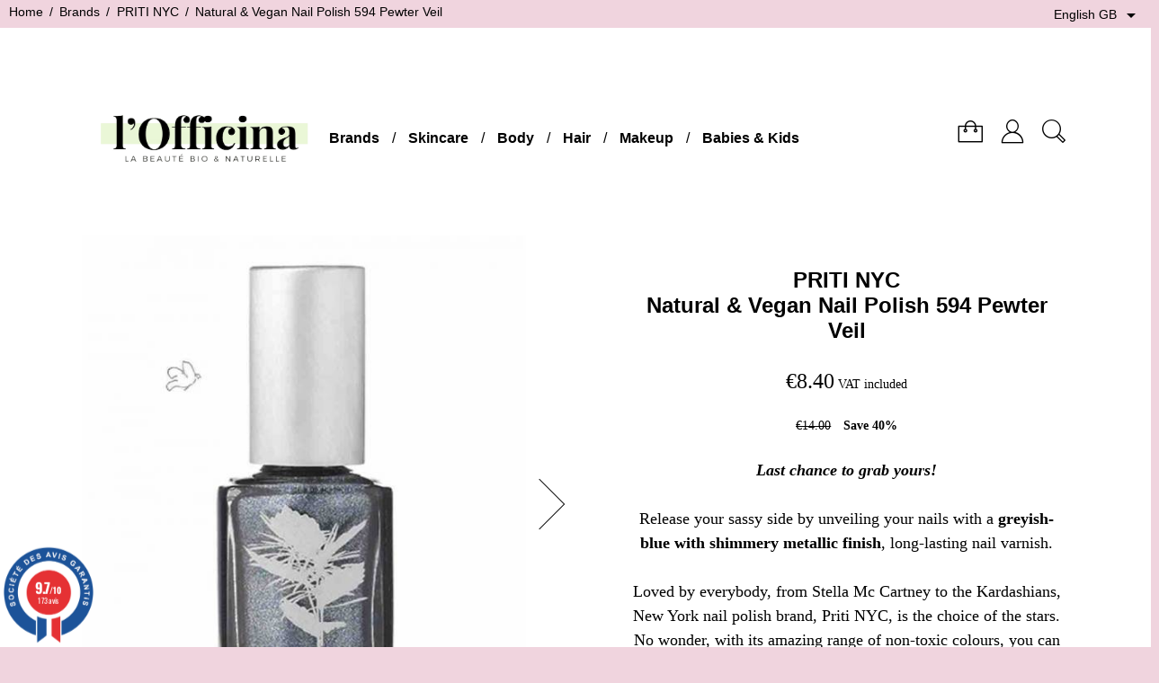

--- FILE ---
content_type: text/html; charset=utf-8
request_url: https://www.officina-paris.fr/gb/priti-nyc-nails/343-natural-vegan-nail-polish-594-pewter-veil.html
body_size: 21123
content:
<!doctype html>
<html lang="gb">

  <head>
    
      
  <meta charset="utf-8">


  <meta http-equiv="x-ua-compatible" content="ie=edge">



  <link rel="canonical" href="https://www.officina-paris.fr/gb/priti-nyc-nails/343-natural-vegan-nail-polish-594-pewter-veil.html">

  <title>PRITI NYC | Natural &amp; Vegan Nail Polish 594 Pewter Veil</title>
  <meta name="description" content="Long-lasting non toxic nail polish. Vegan, 9 free, Cruelty free Priti NYC, made in USA. Natural beauty online Shop">
  <meta name="keywords" content="594,priti nyc,pewter,veil,nail polish,natural,organic,makeup,cosmetics,beauty,fashion,mode,new york,vegan,5 free,manicure">
          
<meta property="og:title" content="PRITI NYC | Natural &amp; Vegan Nail Polish 594 Pewter Veil"/>
<meta property="og:description" content="Long-lasting non toxic nail polish. Vegan, 9 free, Cruelty free Priti NYC, made in USA. Natural beauty online Shop"/>
<meta property="og:type" content="website"/>
<meta property="og:url" content="https://www.officina-paris.fr/gb/priti-nyc-nails/343-natural-vegan-nail-polish-594-pewter-veil.html"/>
<meta property="og:site_name" content="LOFFICINA"/>
<meta property="og:image" content="https://www.officina-paris.fr/img/l-officina-logo-1627775805.jpg"/>

<script type="application/ld+json">
{
    "@context" : "http://schema.org",
    "@type" : "Organization",
    "name" : "LOFFICINA",
    "url" : "https://www.officina-paris.fr/gb/",
    "logo" : {
        "@type":"ImageObject",
        "url":"https://www.officina-paris.fr/img/l-officina-logo-1627775805.jpg"
    }
}

</script>

<script type="application/ld+json">
{
    "@context":"http://schema.org",
    "@type":"WebPage",
    "isPartOf": {
        "@type":"WebSite",
        "url":  "https://www.officina-paris.fr/gb/",
        "name": "LOFFICINA"
    },
    "name": "PRITI NYC | Natural &amp; Vegan Nail Polish 594 Pewter Veil",
    "url":  "https://www.officina-paris.fr/gb/priti-nyc-nails/343-natural-vegan-nail-polish-594-pewter-veil.html"
}


</script>
    <script type="application/ld+json">
    {
    "@context": "http://schema.org/",
    "@type": "Product",
    "@id": "https://www.officina-paris.fr/gb/priti-nyc-nails/343-natural-vegan-nail-polish-594-pewter-veil.html",
    "name": "Natural &amp; Vegan Nail Polish 594 Pewter Veil",
    "description": "Long-lasting non toxic nail polish. Vegan, 9 free, Cruelty free Priti NYC, made in USA. Natural beauty online Shop",
    "category": "PRITI NYC",
    "image" :"https://www.officina-paris.fr/29413-thickbox_01bold/natural-vegan-nail-polish-594-pewter-veil.jpg",	"mpn": "PritiNYC_PewterVeil",    "brand": {
        "@type": "Thing",
        "name": "PRITI NYC"
    },            "weight": {
        "@context": "https://schema.org",
        "@type": "QuantitativeValue",
        "value": "0.050000",
        "unitCode": "Kg"
    },        "offers": {
        "@type": "Offer",
        "priceCurrency": "EUR",
        "name": "Natural &amp; Vegan Nail Polish 594 Pewter Veil",
        "price": "8.4",
        "url": "https://www.officina-paris.fr/gb/priti-nyc-nails/343-natural-vegan-nail-polish-594-pewter-veil.html",
        "priceValidUntil": "2026-02-11",
                "image": ["https://www.officina-paris.fr/29413-thickbox_01bold/natural-vegan-nail-polish-594-pewter-veil.jpg","https://www.officina-paris.fr/29412-thickbox_01bold/natural-vegan-nail-polish-594-pewter-veil.jpg","https://www.officina-paris.fr/29411-thickbox_01bold/natural-vegan-nail-polish-594-pewter-veil.jpg"],
                        "gtin13": "813553016295",
                "sku": "PritiNYC_PewterVeil",
                        "availability": "http://schema.org/InStock",
        "seller": {
            "@type": "Organization",
            "name": "LOFFICINA"
        }
    }

}


    </script>



  <meta name="viewport" content="width=device-width, initial-scale=1">



  <link rel="icon" type="image/vnd.microsoft.icon" href="/img/favicon.ico?1713401802">
  <link rel="shortcut icon" type="image/x-icon" href="/img/favicon.ico?1713401802">



    <link rel="stylesheet" href="https://www.officina-paris.fr/themes/01bold/assets/cache/theme-53280d179.css" type="text/css" media="all">




  

  <script type="text/javascript">
        var CONFIGS = {"PET_VERSION":"4.0.0","PET_HOOK":"hook_display_product_extra_content","PET_STYLE_TABS":"accordion","PET_OVERRIDE_CSS":"","PET_OVERRIDE_JS":"","PET_ENABLE_DEBUG":"0","PET_IP_DEBUG":"","PET_SHOW_EMPTY_TABS":"1","PET_ORDER_TABS":"extratabs_first","PET_IGNORE_SELECTORS":".pts_content_ifeedback_products","PET_BG_COLOR_TABS":"","PET_FONT_COLOR_TABS":"","PET_BG_COLOR_SLTED_TABS":"","PET_FONT_COLOR_SLTED_TABS":"","PET_RM":false};
        var PAYPLUG_DOMAIN = "https:\/\/secure.payplug.com";
        var PresTeamShop = {"success_code":0,"error_code":-1};
        var ProductExtraTabs = {"actions_productextratabs":"https:\/\/www.officina-paris.fr\/gb\/module\/productextratabs\/actions","module_dir":"\/modules\/productextratabs\/","pts_static_token":"9f6c184a8e48049ae31146d631041c1f","id_product":343,"Msg":{"reviews_tab":"Reviews"}};
        var applePayIdCart = null;
        var applePayMerchantSessionAjaxURL = "https:\/\/www.officina-paris.fr\/gb\/module\/payplug\/dispatcher";
        var applePayPaymentAjaxURL = "https:\/\/www.officina-paris.fr\/gb\/module\/payplug\/validation";
        var applePayPaymentRequestAjaxURL = "https:\/\/www.officina-paris.fr\/gb\/module\/payplug\/applepaypaymentrequest";
        var is_sandbox_mode = false;
        var module_name = "payplug";
        var payplug_ajax_url = "https:\/\/www.officina-paris.fr\/gb\/module\/payplug\/ajax";
        var payplug_transaction_error_message = "    <div class=\"payplugMsg_wrapper\">\n                                    <p  class=\"payplugMsg_error\" >The transaction was not completed and your card was not charged.<\/p>\n                                        <button type=\"button\" class=\"payplugMsg_button\" name=\"card_deleted\">Ok<\/button>\n        \n            <\/div>\n";
        var prestashop = {"cart":{"products":[],"totals":{"total":{"type":"total","label":"Total","amount":0,"value":"\u20ac0.00"},"total_including_tax":{"type":"total","label":"Total (tax incl.)","amount":0,"value":"\u20ac0.00"},"total_excluding_tax":{"type":"total","label":"Total (VAT excl.)","amount":0,"value":"\u20ac0.00"}},"subtotals":{"products":{"type":"products","label":"Subtotal","amount":0,"value":"\u20ac0.00"},"discounts":null,"shipping":{"type":"shipping","label":"Shipping","amount":0,"value":"Free"},"tax":null},"products_count":0,"summary_string":"0 items","vouchers":{"allowed":1,"added":[]},"discounts":[],"minimalPurchase":8.3300000000000000710542735760100185871124267578125,"minimalPurchaseRequired":"A minimum shopping cart total of \u20ac8.33 (tax excl.) is required to validate your order. Current cart total is \u20ac0.00 (tax excl.)."},"currency":{"name":"Euro","iso_code":"EUR","iso_code_num":"978","sign":"\u20ac"},"customer":{"lastname":null,"firstname":null,"email":null,"birthday":null,"newsletter":null,"newsletter_date_add":null,"optin":null,"website":null,"company":null,"siret":null,"ape":null,"is_logged":false,"gender":{"type":null,"name":null},"addresses":[]},"language":{"name":"English GB (English)","iso_code":"gb","locale":"en-GB","language_code":"en-gb","is_rtl":"0","date_format_lite":"Y-m-d","date_format_full":"Y-m-d H:i:s","id":2},"page":{"title":"","canonical":null,"meta":{"title":"PRITI NYC | Natural & Vegan Nail Polish 594 Pewter Veil","description":"Long-lasting non toxic nail polish. Vegan, 9 free, Cruelty free Priti NYC, made in USA. Natural beauty online Shop","keywords":"594,priti nyc,pewter,veil,nail polish,natural,organic,makeup,cosmetics,beauty,fashion,mode,new york,vegan,5 free,manicure","robots":"index"},"page_name":"product","body_classes":{"lang-gb":true,"lang-rtl":false,"country-FR":true,"currency-EUR":true,"layout-full-width":true,"page-product":true,"tax-display-enabled":true,"product-id-343":true,"product-Natural & Vegan Nail Polish 594 Pewter Veil":true,"product-id-category-159":true,"product-id-manufacturer-10":true,"product-id-supplier-0":true,"product-on-sale":true,"product-available-for-order":true},"admin_notifications":[]},"shop":{"name":"LOFFICINA","logo":"\/img\/l-officina-logo-1627775805.jpg","stores_icon":"\/img\/logo_stores.png","favicon":"\/img\/favicon.ico"},"urls":{"base_url":"https:\/\/www.officina-paris.fr\/","current_url":"https:\/\/www.officina-paris.fr\/gb\/priti-nyc-nails\/343-natural-vegan-nail-polish-594-pewter-veil.html","shop_domain_url":"https:\/\/www.officina-paris.fr","img_ps_url":"https:\/\/www.officina-paris.fr\/img\/","img_cat_url":"https:\/\/www.officina-paris.fr\/img\/c\/","img_lang_url":"https:\/\/www.officina-paris.fr\/img\/l\/","img_prod_url":"https:\/\/www.officina-paris.fr\/img\/p\/","img_manu_url":"https:\/\/www.officina-paris.fr\/img\/m\/","img_sup_url":"https:\/\/www.officina-paris.fr\/img\/su\/","img_ship_url":"https:\/\/www.officina-paris.fr\/img\/s\/","img_store_url":"https:\/\/www.officina-paris.fr\/img\/st\/","img_col_url":"https:\/\/www.officina-paris.fr\/img\/co\/","img_url":"https:\/\/www.officina-paris.fr\/themes\/01bold\/assets\/img\/","css_url":"https:\/\/www.officina-paris.fr\/themes\/01bold\/assets\/css\/","js_url":"https:\/\/www.officina-paris.fr\/themes\/01bold\/assets\/js\/","pic_url":"https:\/\/www.officina-paris.fr\/upload\/","pages":{"address":"https:\/\/www.officina-paris.fr\/gb\/address","addresses":"https:\/\/www.officina-paris.fr\/gb\/addresses","authentication":"https:\/\/www.officina-paris.fr\/gb\/authentication","cart":"https:\/\/www.officina-paris.fr\/gb\/cart","category":"https:\/\/www.officina-paris.fr\/gb\/index.php?controller=category","cms":"https:\/\/www.officina-paris.fr\/gb\/index.php?controller=cms","contact":"https:\/\/www.officina-paris.fr\/gb\/contact-us","discount":"https:\/\/www.officina-paris.fr\/gb\/discount","guest_tracking":"https:\/\/www.officina-paris.fr\/gb\/guest-tracking","history":"https:\/\/www.officina-paris.fr\/gb\/order-history","identity":"https:\/\/www.officina-paris.fr\/gb\/identity","index":"https:\/\/www.officina-paris.fr\/gb\/","my_account":"https:\/\/www.officina-paris.fr\/gb\/my-account","order_confirmation":"https:\/\/www.officina-paris.fr\/gb\/index.php?controller=order-confirmation","order_detail":"https:\/\/www.officina-paris.fr\/gb\/index.php?controller=order-detail","order_follow":"https:\/\/www.officina-paris.fr\/gb\/order-follow","order":"https:\/\/www.officina-paris.fr\/gb\/order","order_return":"https:\/\/www.officina-paris.fr\/gb\/index.php?controller=order-return","order_slip":"https:\/\/www.officina-paris.fr\/gb\/order-slip","pagenotfound":"https:\/\/www.officina-paris.fr\/gb\/page-not-found","password":"https:\/\/www.officina-paris.fr\/gb\/password-recovery","pdf_invoice":"https:\/\/www.officina-paris.fr\/gb\/index.php?controller=pdf-invoice","pdf_order_return":"https:\/\/www.officina-paris.fr\/gb\/index.php?controller=pdf-order-return","pdf_order_slip":"https:\/\/www.officina-paris.fr\/gb\/index.php?controller=pdf-order-slip","prices_drop":"https:\/\/www.officina-paris.fr\/gb\/index.php?controller=prices-drop","product":"https:\/\/www.officina-paris.fr\/gb\/index.php?controller=product","search":"https:\/\/www.officina-paris.fr\/gb\/search","sitemap":"https:\/\/www.officina-paris.fr\/gb\/Sitemap","stores":"https:\/\/www.officina-paris.fr\/gb\/stores","supplier":"https:\/\/www.officina-paris.fr\/gb\/supplier","register":"https:\/\/www.officina-paris.fr\/gb\/authentication?create_account=1","order_login":"https:\/\/www.officina-paris.fr\/gb\/order?login=1"},"alternative_langs":{"fr":"https:\/\/www.officina-paris.fr\/fr\/priti-nyc-vernis\/343-vernis-a-ongles-naturel-vegan-594-pewter-veil.html","en-gb":"https:\/\/www.officina-paris.fr\/gb\/priti-nyc-nails\/343-natural-vegan-nail-polish-594-pewter-veil.html","de-de":"https:\/\/www.officina-paris.fr\/de\/priti-nyc-nagellack\/343-nagellack-natuerlich-vegan-594-pewter-veil.html"},"theme_assets":"\/themes\/01bold\/assets\/","actions":{"logout":"https:\/\/www.officina-paris.fr\/gb\/?mylogout="},"no_picture_image":{"bySize":{"small_default":{"url":"https:\/\/www.officina-paris.fr\/img\/p\/gb-default-small_default.jpg","width":98,"height":98},"small_01bold":{"url":"https:\/\/www.officina-paris.fr\/img\/p\/gb-default-small_01bold.jpg","width":100,"height":119},"cart_default":{"url":"https:\/\/www.officina-paris.fr\/img\/p\/gb-default-cart_default.jpg","width":125,"height":125},"home_default":{"url":"https:\/\/www.officina-paris.fr\/img\/p\/gb-default-home_default.jpg","width":250,"height":250},"medium_default":{"url":"https:\/\/www.officina-paris.fr\/img\/p\/gb-default-medium_default.jpg","width":452,"height":452},"home_01bold":{"url":"https:\/\/www.officina-paris.fr\/img\/p\/gb-default-home_01bold.jpg","width":420,"height":500},"large_01bold":{"url":"https:\/\/www.officina-paris.fr\/img\/p\/gb-default-large_01bold.jpg","width":540,"height":643},"large_default":{"url":"https:\/\/www.officina-paris.fr\/img\/p\/gb-default-large_default.jpg","width":800,"height":800},"thickbox_01bold":{"url":"https:\/\/www.officina-paris.fr\/img\/p\/gb-default-thickbox_01bold.jpg","width":840,"height":1000}},"small":{"url":"https:\/\/www.officina-paris.fr\/img\/p\/gb-default-small_default.jpg","width":98,"height":98},"medium":{"url":"https:\/\/www.officina-paris.fr\/img\/p\/gb-default-medium_default.jpg","width":452,"height":452},"large":{"url":"https:\/\/www.officina-paris.fr\/img\/p\/gb-default-thickbox_01bold.jpg","width":840,"height":1000},"legend":""}},"configuration":{"display_taxes_label":true,"display_prices_tax_incl":true,"is_catalog":false,"show_prices":true,"opt_in":{"partner":false},"quantity_discount":{"type":"discount","label":"Discount"},"voucher_enabled":1,"return_enabled":0},"field_required":[],"breadcrumb":{"links":[{"title":"Home","url":"https:\/\/www.officina-paris.fr\/gb\/"},{"title":"Brands","url":"https:\/\/www.officina-paris.fr\/gb\/293-brands-officina-paris"},{"title":"PRITI NYC","url":"https:\/\/www.officina-paris.fr\/gb\/159-priti-nyc-nails"},{"title":"Natural & Vegan Nail Polish 594 Pewter Veil","url":"https:\/\/www.officina-paris.fr\/gb\/priti-nyc-nails\/343-natural-vegan-nail-polish-594-pewter-veil.html"}],"count":4},"link":{"protocol_link":"https:\/\/","protocol_content":"https:\/\/"},"time":1769497250,"static_token":"2684f3afd20d93583e7c80ea368686bc","token":"11dcf4b435e166573e0b55da0fe453c8"};
        var psemailsubscription_subscription = "https:\/\/www.officina-paris.fr\/gb\/module\/ps_emailsubscription\/subscription";
        var psr_icon_color = "#000000";
        var theme_name = "01bold";
      </script>



    <script async src="https://www.googletagmanager.com/gtag/js?id=G-6CWD9FEYQ3"></script>
  <script>
    window.dataLayer = window.dataLayer || [];
    function gtag(){dataLayer.push(arguments);}
    gtag('js', new Date());
    gtag(
      'config',
      'G-6CWD9FEYQ3',
      {
        'debug_mode':false
                              }
    );
  </script>

 <script type="text/javascript">
          document.addEventListener('DOMContentLoaded', function() {
        $('article[data-id-product="1335"] a.quick-view').on(
                "click",
                function() {
                    gtag("event", "select_item", {"send_to":"G-6CWD9FEYQ3","items":{"item_id":1335,"item_name":"Facial Oil for dry skin","quantity":1,"price":10.5,"currency":"EUR","index":0,"item_brand":"CLÉMENCE & VIVIEN","item_category":"clemence-vivien","item_list_id":"product","item_variant":""}})
                });$('article[data-id-product="1589"] a.quick-view').on(
                "click",
                function() {
                    gtag("event", "select_item", {"send_to":"G-6CWD9FEYQ3","items":{"item_id":1589,"item_name":"Facial Oil for sensitive skin","quantity":1,"price":10.5,"currency":"EUR","index":1,"item_brand":"CLÉMENCE & VIVIEN","item_category":"clemence-vivien","item_list_id":"product","item_variant":""}})
                });$('article[data-id-product="1803"] a.quick-view').on(
                "click",
                function() {
                    gtag("event", "select_item", {"send_to":"G-6CWD9FEYQ3","items":{"item_id":1803,"item_name":"Art-Deco Candle Violet","quantity":1,"price":35,"currency":"EUR","index":2,"item_brand":"FÉRET PARFUMEUR","item_category":"feret-parfumeur","item_list_id":"product","item_variant":""}})
                });$('article[data-id-product="1296"] a.quick-view').on(
                "click",
                function() {
                    gtag("event", "select_item", {"send_to":"G-6CWD9FEYQ3","items":{"item_id":1296,"item_name":"Nail & Cuticle Scissors Classic","quantity":1,"price":36.89999999999999857891452847979962825775146484375,"currency":"EUR","index":3,"item_brand":"RUBIS Switzerland","item_category":"rubis-switzerland-tweezers","item_list_id":"product","item_variant":""}})
                });$('article[data-id-product="677"] a.quick-view').on(
                "click",
                function() {
                    gtag("event", "select_item", {"send_to":"G-6CWD9FEYQ3","items":{"item_id":677,"item_name":"Hyalomiel l'Original Hyaline Jelly - Rose perfume","quantity":1,"price":15.5,"currency":"EUR","index":4,"item_brand":"FÉRET PARFUMEUR","item_category":"feret-parfumeur","item_list_id":"product","item_variant":""}})
                });$('article[data-id-product="1635"] a.quick-view').on(
                "click",
                function() {
                    gtag("event", "select_item", {"send_to":"G-6CWD9FEYQ3","items":{"item_id":1635,"item_name":"Natural Repair Balm hands feet body mini","quantity":1,"price":9.9000000000000003552713678800500929355621337890625,"currency":"EUR","index":5,"item_brand":"LES ESSENTIELS","item_category":"les-essentiels","item_list_id":"product","item_variant":""}})
                });$('article[data-id-product="1283"] a.quick-view').on(
                "click",
                function() {
                    gtag("event", "select_item", {"send_to":"G-6CWD9FEYQ3","items":{"item_id":1283,"item_name":"Nail Polish GREEN™ Milky White","quantity":1,"price":14,"currency":"EUR","index":6,"item_brand":"MANUCURIST Paris","item_category":"manucurist-paris","item_list_id":"product","item_variant":""}})
                });$('article[data-id-product="1620"] a.quick-view').on(
                "click",
                function() {
                    gtag("event", "select_item", {"send_to":"G-6CWD9FEYQ3","items":{"item_id":1620,"item_name":"Cotton Elastic Bows Hair Ties Set of 2 - pink","quantity":1,"price":9.9000000000000003552713678800500929355621337890625,"currency":"EUR","index":7,"item_brand":"BACHCA Paris","item_category":"bachca-paris","item_list_id":"product","item_variant":""}})
                });$('article[data-id-product="1792"] a.quick-view').on(
                "click",
                function() {
                    gtag("event", "select_item", {"send_to":"G-6CWD9FEYQ3","items":{"item_id":1792,"item_name":"Body Smoothing Gel","quantity":1,"price":15.9000000000000003552713678800500929355621337890625,"currency":"EUR","index":8,"item_brand":"CLÉMENCE & VIVIEN","item_category":"clemence-vivien","item_list_id":"product","item_variant":""}})
                });$('article[data-id-product="1780"] a.quick-view').on(
                "click",
                function() {
                    gtag("event", "select_item", {"send_to":"G-6CWD9FEYQ3","items":{"item_id":1780,"item_name":"Gentle Cleansing Gel","quantity":1,"price":12.9000000000000003552713678800500929355621337890625,"currency":"EUR","index":9,"item_brand":"CLÉMENCE & VIVIEN","item_category":"clemence-vivien","item_list_id":"product","item_variant":""}})
                });$('article[data-id-product="1692"] a.quick-view').on(
                "click",
                function() {
                    gtag("event", "select_item", {"send_to":"G-6CWD9FEYQ3","items":{"item_id":1692,"item_name":"Stuffed Animal Heating Pillow - KITTEN","quantity":1,"price":29.89999999999999857891452847979962825775146484375,"currency":"EUR","index":10,"item_brand":"L'OFFICINA","item_category":"l-officina","item_list_id":"product","item_variant":""}})
                });$('article[data-id-product="1627"] a.quick-view').on(
                "click",
                function() {
                    gtag("event", "select_item", {"send_to":"G-6CWD9FEYQ3","items":{"item_id":1627,"item_name":"Whipped cream Shea Butter & Coconut","quantity":1,"price":19.89999999999999857891452847979962825775146484375,"currency":"EUR","index":11,"item_brand":"LES ESSENTIELS","item_category":"les-essentiels","item_list_id":"product","item_variant":""}})
                });
      });
    </script>
<style type="text/css">
    /* 
        CSS
        Custom Style Sheet with ultimatebackground01 module
    */

    html {
        height: auto;
        min-height: 100%;
        background: none;
    }
    body {
                    background-color: #f0d4de !important;
                
        
            }

    
    </style>
<style type="text/css">
	/* 
		CSS
		Custom Style Sheet with config01bold module
	*/

	
	/* Body Background Color & Text Color */
	#page,
	.quickview .modal-content,
	.modal-content {
        background-color: #ffffff;
        color: #000000;
    }
	body {
		background-color: #f0d4de;
		color: #000000;

					font-family: 'Segoe Ui', 'Helvetica Neue', sans-serif; 		
					font-weight: 400;
		
			}

	.product-quantity .bootstrap-touchspin .input-group-btn .btn {
		color: rgba(0,0,0,0.3);
	}
	.product-quantity .bootstrap-touchspin .input-group-btn .btn:hover,
	.product-quantity .bootstrap-touchspin .input-group-btn .btn:focus {
		color: #000000;
	}

	.product-variants > .product-variants-item select,
	.bootstrap-touchspin input.form-control, .bootstrap-touchspin input.input-group {
		color: #000000;
		border-color: rgba(0,0,0,0.2);
		background: #ffffff;
	}

	.text-muted {
		color: rgba(0,0,0,0.3) !important;
	}
	
	body#checkout section.checkout-step .delivery-option,
	.definition-list dl dd, .definition-list dl dt {
		background: rgba(0,0,0,0.1);
	}
	.definition-list dl dd:nth-of-type(2n), .definition-list dl dt:nth-of-type(2n) {
		background: rgba(0,0,0,0.2);
	}

	.form-control::placeholder,
	input::placeholder, textarea::placeholder {
		color: rgba(0,0,0,0.3);
	}

	div .swiper-button-prev::after,
	div .swiper-button-next::after {
		border-color: #000000;
	}

	.card,
	body#checkout section.checkout-step .address-item.selected {
		background: #ffffff;
	}

	    /* second font */
    .product-actions .add-to-cart,
    .product-prices,
    .product-description,
    .product_attribute_container .product_attribute_title {
        font-family: Georgia, serif;         		font-weight: 400;
		    }
    
	#header_top .dropdown-menu {
		background-color: #f0d4de;
		color: #000000;
	}
	.custom-radio input[type="radio"]:checked + span {
		background-color: #000000;
	}

	/* borders */
	.products-sort-order .select-title:hover,
	.products-sort-order .select-title:focus,
	.product_attribute_container,
	.table-data-sheet tr td, .table-data-sheet tr th,
	.custom-checkbox input[type="checkbox"]:hover + span,
	.custom-radio:hover,
	body#checkout section.checkout-step,
	.page-addresses .address,
	.page-addresses .address .address-footer,
	.page-my-account #content .links a:hover,
	.page-my-account #content .links a:focus,
	.input-radio:checked + span,
	.input-radio:hover + span,
	.sitemap h2,
	.form-control:focus,
	.products-selection,
	.card,
	.block_newsletter .form-group .form-control,
	.pagination .page-list li > a, .pagination .page-list li > span,
	.pagination .page-list li.current > a span,
	.page-customer-account #content,
	textarea:focus,
	.table-bordered th, .table-bordered td, .table thead th {
		border-color: #000000;
	}
	#product #block-reassurance,
	.page-customer-account #content .no-account,
	.page-customer-account #content .already-account,
	.page-my-account #content .links a,
	.page-footer,
	.radio-label,
	#blockcart-modal .divide-right,
	.form-control,
	.separator,
	hr {
		border-color: rgba(0,0,0,0.1);
	}
	.products-sort-order .select-title,
	.custom-checkbox input[type="checkbox"] + span,
	.custom-radio, textarea {
		border-color: rgba(0,0,0,0.2);
	}

	#block-reassurance li,
	.sidebar .products-list-container .products .product-miniature,
	.modal-header {
		border-bottom-color: rgba(0,0,0,0.1);
	}

	.product_attribute_container .product_attribute_title:before,
	#footer,
	.footer-bottom  {
		border-top-color: #000000;
	}
	.products-sort-order.open .select-title {
		border-color: #000000 #000000 #ffffff;
	}
	.products-sort-order .dropdown-menu {
		background-color: #ffffff;
		border-color: #000000;
	}
	/* invert page backgroud and color */
	.product-actions .add-to-cart,
	.products .product-miniature .product-content .product-title a,
	.thead-default th {
		background-color: #000000;
        color: #ffffff;
	}
	
	.long_desc_toggler i {
		background-color: #000000;
		color: #ffffff;
	}	
	.active_filters,
	body#checkout section.checkout-step,
	.psgdprinfo17 {
		background-color: rgba(0,0,0,0.1);
	}
	.btn-secondary {
		background-color: rgba(0,0,0,0.5);
	}
	.form-control-comment {
		color: rgba(0,0,0,0.5);
	}

	/* primary button */
    .btn-primary, .btn-primary.disabled, .btn-primary:disabled,
    .product-actions .add-to-cart {
        background-color: #000000;
        color: #ffffff;
    }
    .product-actions .add-to-cart:hover, .product-actions .add-to-cart:focus,
    .btn-primary:hover, .btn-primary:focus,
    .btn-secondary:hover, .btn-tertiary:hover, .btn-secondary:focus, .btn-tertiary:focus,
	.input-group .input-group-btn > .btn:hover,
	.input-group .input-group-btn > .btn:focus,
	.group-span-filestyle .btn-default,
	.btn-primary:active:hover, .btn-primary:active:focus,
	.btn-primary:active.focus, .btn-primary.active:hover,
	.btn-primary.active:focus, .btn-primary.active.focus,
	.open > .btn-primary.dropdown-toggle:hover,
	.open > .btn-primary.dropdown-toggle:focus,
	.open > .btn-primary.dropdown-toggle.focus,
	.btn-primary:active, .btn-primary.active, .open > .btn-primary.dropdown-toggle,
	.btn-primary:not(:disabled):not(.disabled):active,
	.btn-primary:not(:disabled):not(.disabled).active,
	.show > .btn-primary.dropdown-toggle {
    	background-color: #f0d4de;
    }

	input[type=text],
	input[type=email],
	input[type=password],
	input[type=tel],
	textarea {
		color: #000000;
	}
	.product_tabs_content_container {
		background-color: #ffffff;
	}

	/* Accent color */
			.pagination .page-list li > a:hover, .pagination .page-list li.current > a:hover {
			border-color: #f0d4de;
			color: #f0d4de;
		}
		body#checkout section.checkout-step.-reachable.-complete h1 .done,
		.social-sharing li a:hover,
		.discount-percentage,
		.discount {
			color: #f0d4de;
		}
		.homeslider-container .slide .caption-container1:before,
		.products .product-miniature .product-thumbnail:before,
		.product-images .thumb-container:before,
		
		.blockcart .cart-products-count,
		.user-info .login_submenu ul {
			background-color: #f0d4de;
		}
		.user-info .login_submenu:before {
			border-bottom-color: #f0d4de;
		}
		@media (min-width: 768px) {
			.top-menu[data-depth="0"] > li > a.with-ul:before {
				border-bottom-color: #f0d4de;
			}
			.top-menu[data-depth="0"] > li > .sub-menu {
				background-color: #f0d4de;
			}
		}
		.top-menu[data-depth="0"] .menu-mobile-grover:before {
			color: #f0d4de;
		}
		body#checkout section.checkout-step .address-item.selected {
			border-color: #f0d4de;
		}
		.product-customization .product-message:focus,
		.input-group.focus {
			outline-color: #f0d4de;
		}
		
	/* hide breadcrumb */
	
	/* Blend mode */
    </style>
<link href="//fonts.googleapis.com/css?family=Open+Sans:600,400,400i|Oswald:700" rel="stylesheet" type="text/css" media="all">

 
<script type="text/javascript">
    var agSiteId="3141";
</script>
<script src="https://www.societe-des-avis-garantis.fr/wp-content/plugins/ag-core/widgets/JsWidget.js" type="text/javascript"></script>


<style>
    
    
    
    </style>




    
  <meta property="og:type" content="product">
  <meta property="og:url" content="https://www.officina-paris.fr/gb/priti-nyc-nails/343-natural-vegan-nail-polish-594-pewter-veil.html">
  <meta property="og:title" content="PRITI NYC | Natural &amp; Vegan Nail Polish 594 Pewter Veil">
  <meta property="og:site_name" content="LOFFICINA">
  <meta property="og:description" content="Long-lasting non toxic nail polish. Vegan, 9 free, Cruelty free Priti NYC, made in USA. Natural beauty online Shop">
  <meta property="og:image" content="https://www.officina-paris.fr/29413-thickbox_01bold/natural-vegan-nail-polish-594-pewter-veil.jpg">
  <meta property="product:pretax_price:amount" content="7">
  <meta property="product:pretax_price:currency" content="EUR">
  <meta property="product:price:amount" content="8.4">
  <meta property="product:price:currency" content="EUR">
    <meta property="product:weight:value" content="0.050000">
  <meta property="product:weight:units" content="Kg">
  
  </head>

  <body id="product" class="lang-gb country-fr currency-eur layout-full-width page-product tax-display-enabled product-id-343 product-natural-vegan-nail-polish-594-pewter-veil product-id-category-159 product-id-manufacturer-10 product-id-supplier-0 product-on-sale product-available-for-order  list-classic">

    
      
    

    
      <div id="header_top" class="nav">
  
    <div class="header-banner">
      
    </div>
  

  
    <nav class="header-nav">
      <div class="row">
        <div class="col-md-8 col-xs-12 header-nav-col">
          
            <nav data-depth="4" class="breadcrumb hidden-sm-down">
  <ol itemscope itemtype="http://schema.org/BreadcrumbList">
          
        <li itemprop="itemListElement" itemscope itemtype="http://schema.org/ListItem">
          <a itemprop="item" href="https://www.officina-paris.fr/gb/"><span itemprop="name">Home</span></a>
          <meta itemprop="position" content="1">
        </li>
      
          
        <li itemprop="itemListElement" itemscope itemtype="http://schema.org/ListItem">
          <a itemprop="item" href="https://www.officina-paris.fr/gb/293-brands-officina-paris"><span itemprop="name">Brands</span></a>
          <meta itemprop="position" content="2">
        </li>
      
          
        <li itemprop="itemListElement" itemscope itemtype="http://schema.org/ListItem">
          <a itemprop="item" href="https://www.officina-paris.fr/gb/159-priti-nyc-nails"><span itemprop="name">PRITI NYC</span></a>
          <meta itemprop="position" content="3">
        </li>
      
          
        <li itemprop="itemListElement" itemscope itemtype="http://schema.org/ListItem">
          <a itemprop="item" href="https://www.officina-paris.fr/gb/priti-nyc-nails/343-natural-vegan-nail-polish-594-pewter-veil.html"><span itemprop="name">Natural &amp; Vegan Nail Polish 594 Pewter Veil</span></a>
          <meta itemprop="position" content="4">
        </li>
      
      </ol>
</nav>
          
        </div>
        <div class="col-md-4 col-xs-12 right-nav header-nav-col">
            <div id="_desktop_language_selector">
  <div class="language-selector-wrapper">
    <span id="language-selector-label" class="hidden-md-up">Language:</span>
    <div class="language-selector dropdown js-dropdown">
      <button data-toggle="dropdown" class="hidden-sm-down btn-unstyle" aria-haspopup="true" aria-expanded="false" aria-label="Language dropdown">
        <span class="expand-more">English GB</span>
        <i class="material-icons expand-more">&#xE5C5;</i>
      </button>
      <ul class="dropdown-menu hidden-sm-down" aria-labelledby="language-selector-label">
                  <li >
            <a href="https://www.officina-paris.fr/fr/priti-nyc-vernis/343-vernis-a-ongles-naturel-vegan-594-pewter-veil.html" class="dropdown-item">Français</a>
          </li>
                  <li  class="current" >
            <a href="https://www.officina-paris.fr/gb/priti-nyc-nails/343-natural-vegan-nail-polish-594-pewter-veil.html" class="dropdown-item">English GB</a>
          </li>
                  <li >
            <a href="https://www.officina-paris.fr/de/priti-nyc-nagellack/343-nagellack-natuerlich-vegan-594-pewter-veil.html" class="dropdown-item">Deutsch</a>
          </li>
              </ul>
      <select class="link hidden-md-up" aria-labelledby="language-selector-label">
                  <option value="https://www.officina-paris.fr/fr/priti-nyc-vernis/343-vernis-a-ongles-naturel-vegan-594-pewter-veil.html">Français</option>
                  <option value="https://www.officina-paris.fr/gb/priti-nyc-nails/343-natural-vegan-nail-polish-594-pewter-veil.html" selected="selected">English GB</option>
                  <option value="https://www.officina-paris.fr/de/priti-nyc-nagellack/343-nagellack-natuerlich-vegan-594-pewter-veil.html">Deutsch</option>
              </select>
    </div>
  </div>
</div>

        </div>
      </div>
    </nav>
  
</div>    

    <main id="page">
      
              

      <header id="header">
        
          
  <div class="header-top">
    <div id="_desktop_logo">
      <a href="https://www.officina-paris.fr/">
        <img class="logo img-responsive" src="/img/l-officina-logo-1627775805.jpg" alt="LOFFICINA">
      </a>
    </div>
    

<div class="menu" id="_desktop_top_menu">
  <div id="toggle_menu"><span>Menu</span></div>
  <div class="menu-content">
    <div class="menu-close"></div>
    
          <ul class="top-menu" id="top-menu" data-depth="0">
                    <li class="link" id="lnk-brands">
                          <a
                class=""
                href="https://www.officina-paris.fr/gb/293-brands" data-depth="0"
                              >Brands</a>
                          </li>
                    <li class="category" id="category-5">
                          <a
                class="with-ul"
                href="https://www.officina-paris.fr/gb/5-organic-skincare" data-depth="0"
                              >Skincare</a>
                                          <span data-target="#top_sub_menu_50339" data-toggle="collapse" class="menu-mobile-grover collapsed"></span>
              <div class=" sub-menu js-sub-menu collapse" id="top_sub_menu_50339">
                
          <ul class="top-menu"  data-depth="1">
                    <li class="category" id="category-86">
                          <a
                class=""
                href="https://www.officina-paris.fr/gb/86-cleanser-makeup-remover" data-depth="1"
                              >Cleanser &amp; Makeup Remover</a>
                          </li>
                    <li class="category" id="category-26">
                          <a
                class=""
                href="https://www.officina-paris.fr/gb/26-moisturizer" data-depth="1"
                              >Moisturizer</a>
                          </li>
                    <li class="category" id="category-17">
                          <a
                class=""
                href="https://www.officina-paris.fr/gb/17-scrubs-masks" data-depth="1"
                              >Scrubs &amp; Masks</a>
                          </li>
                    <li class="category" id="category-29">
                          <a
                class=""
                href="https://www.officina-paris.fr/gb/29-anti-aging-organic" data-depth="1"
                              >Anti-aging</a>
                          </li>
                    <li class="category" id="category-114">
                          <a
                class=""
                href="https://www.officina-paris.fr/gb/114-serum-night-cream" data-depth="1"
                              >Serum &amp; Night cream</a>
                          </li>
                    <li class="category" id="category-54">
                          <a
                class=""
                href="https://www.officina-paris.fr/gb/54-eye-care" data-depth="1"
                              >Eye care</a>
                          </li>
                    <li class="category" id="category-55">
                          <a
                class=""
                href="https://www.officina-paris.fr/gb/55-lip-care-organic" data-depth="1"
                              >Lip care</a>
                          </li>
                    <li class="category" id="category-112">
                          <a
                class="with-ul"
                href="https://www.officina-paris.fr/gb/112-men-organic-skincare" data-depth="1"
                              >Men</a>
                                          <span data-target="#top_sub_menu_8855" data-toggle="collapse" class="menu-mobile-grover collapsed"></span>
              <div class=" collapse" id="top_sub_menu_8855">
                
          <ul class="top-menu"  data-depth="2">
                    <li class="category" id="category-227">
                          <a
                class=""
                href="https://www.officina-paris.fr/gb/227-natural-soap-cleansing-gel-men" data-depth="2"
                              >Soap &amp; Cleansing gel</a>
                          </li>
                    <li class="category" id="category-228">
                          <a
                class=""
                href="https://www.officina-paris.fr/gb/228-natural-skincare-men" data-depth="2"
                              >Cream &amp; Mask</a>
                          </li>
                    <li class="category" id="category-230">
                          <a
                class=""
                href="https://www.officina-paris.fr/gb/230-toothbrush-toothpaste-men" data-depth="2"
                              >Toothbrush &amp; Toothpaste</a>
                          </li>
                    <li class="category" id="category-229">
                          <a
                class=""
                href="https://www.officina-paris.fr/gb/229-organic-lip-care-men" data-depth="2"
                              >Lip care</a>
                          </li>
              </ul>
    
              </div>
                          </li>
                    <li class="category" id="category-101">
                          <a
                class=""
                href="https://www.officina-paris.fr/gb/101-toothbrush-toothpaste" data-depth="1"
                              >Toothbrush &amp; Toothpaste</a>
                          </li>
                    <li class="category" id="category-115">
                          <a
                class=""
                href="https://www.officina-paris.fr/gb/115-accessories" data-depth="1"
                              >Accessories</a>
                          </li>
                    <li class="category" id="category-66">
                          <a
                class=""
                href="https://www.officina-paris.fr/gb/66-travel-size-organic-beauty" data-depth="1"
                              >Travel size</a>
                          </li>
                    <li class="category" id="category-91">
                          <a
                class="with-ul"
                href="https://www.officina-paris.fr/gb/91-oily-skin" data-depth="1"
                              >Oily skin</a>
                                          <span data-target="#top_sub_menu_28269" data-toggle="collapse" class="menu-mobile-grover collapsed"></span>
              <div class=" collapse" id="top_sub_menu_28269">
                
          <ul class="top-menu"  data-depth="2">
                    <li class="category" id="category-244">
                          <a
                class=""
                href="https://www.officina-paris.fr/gb/244-cleansing-oily-skin" data-depth="2"
                              >Cleansing</a>
                          </li>
                    <li class="category" id="category-246">
                          <a
                class=""
                href="https://www.officina-paris.fr/gb/246-moisturizers-oily-skin" data-depth="2"
                              >Moisturizers</a>
                          </li>
                    <li class="category" id="category-245">
                          <a
                class=""
                href="https://www.officina-paris.fr/gb/245-masks-peeling-oily-skin" data-depth="2"
                              >Masks &amp; Peeling</a>
                          </li>
              </ul>
    
              </div>
                          </li>
                    <li class="category" id="category-92">
                          <a
                class="with-ul"
                href="https://www.officina-paris.fr/gb/92-sensitive-skin" data-depth="1"
                              >Sensitive skin</a>
                                          <span data-target="#top_sub_menu_58301" data-toggle="collapse" class="menu-mobile-grover collapsed"></span>
              <div class=" collapse" id="top_sub_menu_58301">
                
          <ul class="top-menu"  data-depth="2">
                    <li class="category" id="category-247">
                          <a
                class=""
                href="https://www.officina-paris.fr/gb/247-cleansing" data-depth="2"
                              >Cleansing</a>
                          </li>
                    <li class="category" id="category-249">
                          <a
                class=""
                href="https://www.officina-paris.fr/gb/249-moisturizers-sensitive-skin" data-depth="2"
                              >Moisturizers</a>
                          </li>
                    <li class="category" id="category-248">
                          <a
                class=""
                href="https://www.officina-paris.fr/gb/248-masks-peeling-sensitive-skin" data-depth="2"
                              >Masks &amp; Peeling</a>
                          </li>
              </ul>
    
              </div>
                          </li>
                    <li class="category" id="category-88">
                          <a
                class="with-ul"
                href="https://www.officina-paris.fr/gb/88-combination-skin" data-depth="1"
                              >Combination skin</a>
                                          <span data-target="#top_sub_menu_73430" data-toggle="collapse" class="menu-mobile-grover collapsed"></span>
              <div class=" collapse" id="top_sub_menu_73430">
                
          <ul class="top-menu"  data-depth="2">
                    <li class="category" id="category-207">
                          <a
                class=""
                href="https://www.officina-paris.fr/gb/207-cleansing-combination-skin" data-depth="2"
                              >Cleansing</a>
                          </li>
                    <li class="category" id="category-209">
                          <a
                class=""
                href="https://www.officina-paris.fr/gb/209-moisturizers-combination-skin" data-depth="2"
                              >Moisturizers</a>
                          </li>
                    <li class="category" id="category-208">
                          <a
                class=""
                href="https://www.officina-paris.fr/gb/208-masks-peeling-combination-skin" data-depth="2"
                              >Masks &amp; Peeling</a>
                          </li>
              </ul>
    
              </div>
                          </li>
                    <li class="category" id="category-89">
                          <a
                class="with-ul"
                href="https://www.officina-paris.fr/gb/89-dry-skin" data-depth="1"
                              >Dry skin</a>
                                          <span data-target="#top_sub_menu_70968" data-toggle="collapse" class="menu-mobile-grover collapsed"></span>
              <div class=" collapse" id="top_sub_menu_70968">
                
          <ul class="top-menu"  data-depth="2">
                    <li class="category" id="category-217">
                          <a
                class=""
                href="https://www.officina-paris.fr/gb/217-cleansing-dry-skin" data-depth="2"
                              >Cleansing</a>
                          </li>
                    <li class="category" id="category-219">
                          <a
                class=""
                href="https://www.officina-paris.fr/gb/219-moisturizers" data-depth="2"
                              >Moisturizers</a>
                          </li>
                    <li class="category" id="category-218">
                          <a
                class=""
                href="https://www.officina-paris.fr/gb/218-masks-peeling" data-depth="2"
                              >Masks &amp; Peeling</a>
                          </li>
              </ul>
    
              </div>
                          </li>
                    <li class="category" id="category-117">
                          <a
                class="with-ul"
                href="https://www.officina-paris.fr/gb/117-mature-skin" data-depth="1"
                              >Mature skin</a>
                                          <span data-target="#top_sub_menu_31952" data-toggle="collapse" class="menu-mobile-grover collapsed"></span>
              <div class=" collapse" id="top_sub_menu_31952">
                
          <ul class="top-menu"  data-depth="2">
                    <li class="category" id="category-253">
                          <a
                class=""
                href="https://www.officina-paris.fr/gb/253-cleansing" data-depth="2"
                              >Cleansing</a>
                          </li>
                    <li class="category" id="category-255">
                          <a
                class=""
                href="https://www.officina-paris.fr/gb/255-moisturizers" data-depth="2"
                              >Moisturizers</a>
                          </li>
                    <li class="category" id="category-254">
                          <a
                class=""
                href="https://www.officina-paris.fr/gb/254-masks-peeling" data-depth="2"
                              >Masks &amp; Peeling</a>
                          </li>
              </ul>
    
              </div>
                          </li>
                    <li class="category" id="category-90">
                          <a
                class="with-ul"
                href="https://www.officina-paris.fr/gb/90-normal-skin" data-depth="1"
                              >Normal skin</a>
                                          <span data-target="#top_sub_menu_11232" data-toggle="collapse" class="menu-mobile-grover collapsed"></span>
              <div class=" collapse" id="top_sub_menu_11232">
                
          <ul class="top-menu"  data-depth="2">
                    <li class="category" id="category-241">
                          <a
                class=""
                href="https://www.officina-paris.fr/gb/241-cleansing" data-depth="2"
                              >Cleansing</a>
                          </li>
                    <li class="category" id="category-243">
                          <a
                class=""
                href="https://www.officina-paris.fr/gb/243-moisturizers" data-depth="2"
                              >Moisturizers</a>
                          </li>
                    <li class="category" id="category-242">
                          <a
                class=""
                href="https://www.officina-paris.fr/gb/242-masks-peeling" data-depth="2"
                              >Masks &amp; Peeling</a>
                          </li>
              </ul>
    
              </div>
                          </li>
                    <li class="category" id="category-118">
                          <a
                class="with-ul"
                href="https://www.officina-paris.fr/gb/118-all-skin-types" data-depth="1"
                              >All skin types</a>
                                          <span data-target="#top_sub_menu_32542" data-toggle="collapse" class="menu-mobile-grover collapsed"></span>
              <div class=" collapse" id="top_sub_menu_32542">
                
          <ul class="top-menu"  data-depth="2">
                    <li class="category" id="category-250">
                          <a
                class=""
                href="https://www.officina-paris.fr/gb/250-cleansing-facial-organic-skincare-all-skin-types" data-depth="2"
                              >Cleansing</a>
                          </li>
                    <li class="category" id="category-252">
                          <a
                class=""
                href="https://www.officina-paris.fr/gb/252-moisturizers-organic-skincare" data-depth="2"
                              >Moisturizers</a>
                          </li>
                    <li class="category" id="category-251">
                          <a
                class=""
                href="https://www.officina-paris.fr/gb/251-masks-peeling" data-depth="2"
                              >Masks &amp; Peeling</a>
                          </li>
              </ul>
    
              </div>
                          </li>
              </ul>
    
              </div>
                          </li>
                    <li class="category" id="category-6">
                          <a
                class="with-ul"
                href="https://www.officina-paris.fr/gb/6-body-care" data-depth="0"
                              >Body</a>
                                          <span data-target="#top_sub_menu_41217" data-toggle="collapse" class="menu-mobile-grover collapsed"></span>
              <div class=" sub-menu js-sub-menu collapse" id="top_sub_menu_41217">
                
          <ul class="top-menu"  data-depth="1">
                    <li class="category" id="category-93">
                          <a
                class=""
                href="https://www.officina-paris.fr/gb/93-deodorant-natural" data-depth="1"
                              >Deodorant</a>
                          </li>
                    <li class="category" id="category-263">
                          <a
                class=""
                href="https://www.officina-paris.fr/gb/263-soap" data-depth="1"
                              >Soap</a>
                          </li>
                    <li class="category" id="category-94">
                          <a
                class=""
                href="https://www.officina-paris.fr/gb/94-body-wash-soap" data-depth="1"
                              >Body wash</a>
                          </li>
                    <li class="category" id="category-40">
                          <a
                class=""
                href="https://www.officina-paris.fr/gb/40-moisturizer-bodycare" data-depth="1"
                              >Moisturizer</a>
                          </li>
                    <li class="category" id="category-42">
                          <a
                class=""
                href="https://www.officina-paris.fr/gb/42-hand-foot-care" data-depth="1"
                              >Hand &amp; foot care</a>
                          </li>
                    <li class="category" id="category-18">
                          <a
                class=""
                href="https://www.officina-paris.fr/gb/18-body-oils-massage" data-depth="1"
                              >Body oils &amp; massage</a>
                          </li>
                    <li class="category" id="category-95">
                          <a
                class=""
                href="https://www.officina-paris.fr/gb/95-body-polish" data-depth="1"
                              >Body polish</a>
                          </li>
                    <li class="category" id="category-120">
                          <a
                class=""
                href="https://www.officina-paris.fr/gb/120-accessories-body-care" data-depth="1"
                              >Accessories</a>
                          </li>
                    <li class="category" id="category-113">
                          <a
                class=""
                href="https://www.officina-paris.fr/gb/113-bodycare-men" data-depth="1"
                              >Bodycare Men</a>
                          </li>
                    <li class="category" id="category-119">
                          <a
                class=""
                href="https://www.officina-paris.fr/gb/119-toothbrush-toothpaste" data-depth="1"
                              >Toothbrush &amp; Toothpaste</a>
                          </li>
                    <li class="category" id="category-122">
                          <a
                class=""
                href="https://www.officina-paris.fr/gb/122-travel-size" data-depth="1"
                              >Travel size</a>
                          </li>
                    <li class="category" id="category-121">
                          <a
                class=""
                href="https://www.officina-paris.fr/gb/121-set-offers-body-care" data-depth="1"
                              >Set offers body care</a>
                          </li>
              </ul>
    
              </div>
                          </li>
                    <li class="category" id="category-7">
                          <a
                class="with-ul"
                href="https://www.officina-paris.fr/gb/7-hair-care-organic-unique" data-depth="0"
                              >Hair</a>
                                          <span data-target="#top_sub_menu_51815" data-toggle="collapse" class="menu-mobile-grover collapsed"></span>
              <div class=" sub-menu js-sub-menu collapse" id="top_sub_menu_51815">
                
          <ul class="top-menu"  data-depth="1">
                    <li class="category" id="category-21">
                          <a
                class=""
                href="https://www.officina-paris.fr/gb/21-shampoo-unique" data-depth="1"
                              >Shampoo</a>
                          </li>
                    <li class="category" id="category-22">
                          <a
                class=""
                href="https://www.officina-paris.fr/gb/22-conditioner-organic-haircare-unique" data-depth="1"
                              >Conditioner</a>
                          </li>
                    <li class="category" id="category-124">
                          <a
                class=""
                href="https://www.officina-paris.fr/gb/124-haircare-treatments-unique" data-depth="1"
                              >Specific Haircare &amp; Treatments</a>
                          </li>
                    <li class="category" id="category-125">
                          <a
                class=""
                href="https://www.officina-paris.fr/gb/125-styling-unique" data-depth="1"
                              >Styling</a>
                          </li>
                    <li class="category" id="category-24">
                          <a
                class="with-ul"
                href="https://www.officina-paris.fr/gb/24-comb-brush-hair-accessory" data-depth="1"
                              >Comb, Brush, Hair Accessory</a>
                                          <span data-target="#top_sub_menu_8789" data-toggle="collapse" class="menu-mobile-grover collapsed"></span>
              <div class=" collapse" id="top_sub_menu_8789">
                
          <ul class="top-menu"  data-depth="2">
                    <li class="category" id="category-378">
                          <a
                class=""
                href="https://www.officina-paris.fr/gb/378-hair-comb" data-depth="2"
                              >Hair Comb</a>
                          </li>
                    <li class="category" id="category-379">
                          <a
                class=""
                href="https://www.officina-paris.fr/gb/379-hair-brush" data-depth="2"
                              >Hair Brush</a>
                          </li>
                    <li class="category" id="category-380">
                          <a
                class=""
                href="https://www.officina-paris.fr/gb/380-hair-accessory" data-depth="2"
                              >Hair Accessory</a>
                          </li>
              </ul>
    
              </div>
                          </li>
                    <li class="category" id="category-109">
                          <a
                class=""
                href="https://www.officina-paris.fr/gb/109-men-haircare" data-depth="1"
                              >Men</a>
                          </li>
                    <li class="category" id="category-127">
                          <a
                class=""
                href="https://www.officina-paris.fr/gb/127-travel-size-haircare" data-depth="1"
                              >Travel size</a>
                          </li>
              </ul>
    
              </div>
                          </li>
                    <li class="category" id="category-8">
                          <a
                class="with-ul"
                href="https://www.officina-paris.fr/gb/8-natural-makeup" data-depth="0"
                              >Makeup</a>
                                          <span data-target="#top_sub_menu_77826" data-toggle="collapse" class="menu-mobile-grover collapsed"></span>
              <div class=" sub-menu js-sub-menu collapse" id="top_sub_menu_77826">
                
          <ul class="top-menu"  data-depth="1">
                    <li class="category" id="category-11">
                          <a
                class="with-ul"
                href="https://www.officina-paris.fr/gb/11-face-natural-cosmetics" data-depth="1"
                              >Face</a>
                                          <span data-target="#top_sub_menu_89312" data-toggle="collapse" class="menu-mobile-grover collapsed"></span>
              <div class=" collapse" id="top_sub_menu_89312">
                
          <ul class="top-menu"  data-depth="2">
                    <li class="category" id="category-31">
                          <a
                class=""
                href="https://www.officina-paris.fr/gb/31-foundation-lily-lolo" data-depth="2"
                              >Foundation</a>
                          </li>
                    <li class="category" id="category-32">
                          <a
                class=""
                href="https://www.officina-paris.fr/gb/32-concealer-lily-lolo" data-depth="2"
                              >Concealer</a>
                          </li>
                    <li class="category" id="category-129">
                          <a
                class=""
                href="https://www.officina-paris.fr/gb/129-bronzer-lily-lolo" data-depth="2"
                              >Bronzer</a>
                          </li>
                    <li class="category" id="category-34">
                          <a
                class=""
                href="https://www.officina-paris.fr/gb/34-blush-lily-lolo" data-depth="2"
                              >Blush</a>
                          </li>
                    <li class="category" id="category-33">
                          <a
                class=""
                href="https://www.officina-paris.fr/gb/33-illuminator-finishing" data-depth="2"
                              >Illuminator &amp; Finishing</a>
                          </li>
              </ul>
    
              </div>
                          </li>
                    <li class="category" id="category-12">
                          <a
                class="with-ul"
                href="https://www.officina-paris.fr/gb/12-eyes-lily-lolo" data-depth="1"
                              >Eyes</a>
                                          <span data-target="#top_sub_menu_60090" data-toggle="collapse" class="menu-mobile-grover collapsed"></span>
              <div class=" collapse" id="top_sub_menu_60090">
                
          <ul class="top-menu"  data-depth="2">
                    <li class="category" id="category-36">
                          <a
                class=""
                href="https://www.officina-paris.fr/gb/36-eye-shadow" data-depth="2"
                              >Eye shadow</a>
                          </li>
                    <li class="category" id="category-38">
                          <a
                class=""
                href="https://www.officina-paris.fr/gb/38-natural-mascara" data-depth="2"
                              >Mascara</a>
                          </li>
                    <li class="category" id="category-37">
                          <a
                class=""
                href="https://www.officina-paris.fr/gb/37-eyeliner" data-depth="2"
                              >Eyeliner</a>
                          </li>
                    <li class="category" id="category-130">
                          <a
                class=""
                href="https://www.officina-paris.fr/gb/130-concealer" data-depth="2"
                              >Concealer</a>
                          </li>
                    <li class="category" id="category-131">
                          <a
                class=""
                href="https://www.officina-paris.fr/gb/131-eyebrows-lily-lolo" data-depth="2"
                              >Eyebrows</a>
                          </li>
              </ul>
    
              </div>
                          </li>
                    <li class="category" id="category-13">
                          <a
                class="with-ul"
                href="https://www.officina-paris.fr/gb/13-lips-natural-lipstick" data-depth="1"
                              >Lips</a>
                                          <span data-target="#top_sub_menu_90102" data-toggle="collapse" class="menu-mobile-grover collapsed"></span>
              <div class=" collapse" id="top_sub_menu_90102">
                
          <ul class="top-menu"  data-depth="2">
                    <li class="category" id="category-39">
                          <a
                class=""
                href="https://www.officina-paris.fr/gb/39-natural-lipstick-lily-lolo" data-depth="2"
                              >Lipstick</a>
                          </li>
                    <li class="category" id="category-35">
                          <a
                class=""
                href="https://www.officina-paris.fr/gb/35-lip-gloss-natural-lily-lolo" data-depth="2"
                              >Lip Gloss</a>
                          </li>
                    <li class="category" id="category-205">
                          <a
                class=""
                href="https://www.officina-paris.fr/gb/205-lip-pencil" data-depth="2"
                              >Lip Pencil</a>
                          </li>
                    <li class="category" id="category-45">
                          <a
                class=""
                href="https://www.officina-paris.fr/gb/45-lip-balm" data-depth="2"
                              >Lip Balm</a>
                          </li>
              </ul>
    
              </div>
                          </li>
                    <li class="category" id="category-14">
                          <a
                class="with-ul"
                href="https://www.officina-paris.fr/gb/14-nails" data-depth="1"
                              >Nails</a>
                                          <span data-target="#top_sub_menu_93435" data-toggle="collapse" class="menu-mobile-grover collapsed"></span>
              <div class=" collapse" id="top_sub_menu_93435">
                
          <ul class="top-menu"  data-depth="2">
                    <li class="category" id="category-398">
                          <a
                class=""
                href="https://www.officina-paris.fr/gb/398-manucurist-active-range" data-depth="2"
                              >Manucurist ACTIVE™ range</a>
                          </li>
                    <li class="category" id="category-82">
                          <a
                class="with-ul"
                href="https://www.officina-paris.fr/gb/82-nail-polish-manucurist" data-depth="2"
                              >Nail polish</a>
                                          <span data-target="#top_sub_menu_72640" data-toggle="collapse" class="menu-mobile-grover collapsed"></span>
              <div class=" collapse" id="top_sub_menu_72640">
                
          <ul class="top-menu"  data-depth="3">
                    <li class="category" id="category-317">
                          <a
                class=""
                href="https://www.officina-paris.fr/gb/317-fall-nail-colors" data-depth="3"
                              >Fall Nail Colors</a>
                          </li>
                    <li class="category" id="category-389">
                          <a
                class=""
                href="https://www.officina-paris.fr/gb/389-green-nail-polish" data-depth="3"
                              >Green</a>
                          </li>
                    <li class="category" id="category-73">
                          <a
                class=""
                href="https://www.officina-paris.fr/gb/73-blue-lilac" data-depth="3"
                              >Blue &amp; Lilac</a>
                          </li>
                    <li class="category" id="category-75">
                          <a
                class=""
                href="https://www.officina-paris.fr/gb/75-orange-yellow" data-depth="3"
                              >Orange &amp; Yellow</a>
                          </li>
                    <li class="category" id="category-74">
                          <a
                class=""
                href="https://www.officina-paris.fr/gb/74-red-bordeaux" data-depth="3"
                              >Red &amp; Bordeaux</a>
                          </li>
                    <li class="category" id="category-388">
                          <a
                class=""
                href="https://www.officina-paris.fr/gb/388-pink-nail-polish" data-depth="3"
                              >Pink</a>
                          </li>
                    <li class="category" id="category-85">
                          <a
                class=""
                href="https://www.officina-paris.fr/gb/85-greys-browns" data-depth="3"
                              >Greys &amp; Browns</a>
                          </li>
                    <li class="category" id="category-72">
                          <a
                class=""
                href="https://www.officina-paris.fr/gb/72-whites-naturals" data-depth="3"
                              >Whites &amp; Naturals</a>
                          </li>
                    <li class="category" id="category-136">
                          <a
                class=""
                href="https://www.officina-paris.fr/gb/136-metallic-shimmer" data-depth="3"
                              >Metallic &amp; Shimmer</a>
                          </li>
              </ul>
    
              </div>
                          </li>
                    <li class="category" id="category-322">
                          <a
                class=""
                href="https://www.officina-paris.fr/gb/322-base-top-coat-nail-polish-remover-manucurist" data-depth="2"
                              >Base, top coat &amp; remover</a>
                          </li>
                    <li class="category" id="category-49">
                          <a
                class=""
                href="https://www.officina-paris.fr/gb/49-nail-care" data-depth="2"
                              >Nail care</a>
                          </li>
                    <li class="category" id="category-290">
                          <a
                class=""
                href="https://www.officina-paris.fr/gb/290-accessories-manicure" data-depth="2"
                              >Accessories manicure</a>
                          </li>
                    <li class="category" id="category-83">
                          <a
                class=""
                href="https://www.officina-paris.fr/gb/83-kids-nail-polish-manucurist" data-depth="2"
                              >Kids nail polish</a>
                          </li>
                    <li class="category" id="category-344">
                          <a
                class=""
                href="https://www.officina-paris.fr/gb/344-holiday-nails" data-depth="2"
                              >Holiday Nails</a>
                          </li>
              </ul>
    
              </div>
                          </li>
                    <li class="category" id="category-15">
                          <a
                class="with-ul"
                href="https://www.officina-paris.fr/gb/15-accessories" data-depth="1"
                              >Accessories</a>
                                          <span data-target="#top_sub_menu_15183" data-toggle="collapse" class="menu-mobile-grover collapsed"></span>
              <div class=" collapse" id="top_sub_menu_15183">
                
          <ul class="top-menu"  data-depth="2">
                    <li class="category" id="category-279">
                          <a
                class="with-ul"
                href="https://www.officina-paris.fr/gb/279-makeup-brushes" data-depth="2"
                              >Makeup Brushes</a>
                                          <span data-target="#top_sub_menu_1801" data-toggle="collapse" class="menu-mobile-grover collapsed"></span>
              <div class=" collapse" id="top_sub_menu_1801">
                
          <ul class="top-menu"  data-depth="3">
                    <li class="category" id="category-299">
                          <a
                class=""
                href="https://www.officina-paris.fr/gb/299-face-brushes-lily-lolo" data-depth="3"
                              >Face Brushes</a>
                          </li>
                    <li class="category" id="category-300">
                          <a
                class=""
                href="https://www.officina-paris.fr/gb/300-eye-brushes-lily-lolo" data-depth="3"
                              >Eye Brushes</a>
                          </li>
              </ul>
    
              </div>
                          </li>
                    <li class="category" id="category-280">
                          <a
                class=""
                href="https://www.officina-paris.fr/gb/280-tweezers-rubis" data-depth="2"
                              >Tweezers</a>
                          </li>
                    <li class="category" id="category-399">
                          <a
                class=""
                href="https://www.officina-paris.fr/gb/399-manicure-accessories" data-depth="2"
                              >Manicure accessories</a>
                          </li>
                    <li class="category" id="category-281">
                          <a
                class=""
                href="https://www.officina-paris.fr/gb/281-cosmetic-bags" data-depth="2"
                              >Cosmetic bags</a>
                          </li>
              </ul>
    
              </div>
                          </li>
                    <li class="category" id="category-132">
                          <a
                class=""
                href="https://www.officina-paris.fr/gb/132-gift-set" data-depth="1"
                              >Gift set</a>
                          </li>
                    <li class="category" id="category-133">
                          <a
                class=""
                href="https://www.officina-paris.fr/gb/133-travel-size" data-depth="1"
                              >Travel size</a>
                          </li>
              </ul>
    
              </div>
                          </li>
                    <li class="category" id="category-10">
                          <a
                class="with-ul"
                href="https://www.officina-paris.fr/gb/10-babies-kids" data-depth="0"
                              >Babies &amp; Kids</a>
                                          <span data-target="#top_sub_menu_56068" data-toggle="collapse" class="menu-mobile-grover collapsed"></span>
              <div class=" sub-menu js-sub-menu collapse" id="top_sub_menu_56068">
                
          <ul class="top-menu"  data-depth="1">
                    <li class="category" id="category-386">
                          <a
                class=""
                href="https://www.officina-paris.fr/gb/386-kids-hair-care" data-depth="1"
                              >Kids hair care</a>
                          </li>
                    <li class="category" id="category-135">
                          <a
                class=""
                href="https://www.officina-paris.fr/gb/135-kids-nail-polish-manucurist" data-depth="1"
                              >Kids nail polish</a>
                          </li>
                    <li class="category" id="category-134">
                          <a
                class=""
                href="https://www.officina-paris.fr/gb/134-skincare-baby-kid" data-depth="1"
                              >Skincare baby &amp; kid</a>
                          </li>
                    <li class="category" id="category-366">
                          <a
                class=""
                href="https://www.officina-paris.fr/gb/366-stuffed-animal-heating-pillow" data-depth="1"
                              >Stuffed animal heating pillow</a>
                          </li>
              </ul>
    
              </div>
                          </li>
              </ul>
    
  </div>
</div>
<div id="_desktop_cart">
  <div class="blockcart cart-preview inactive" data-refresh-url="//www.officina-paris.fr/gb/module/ps_shoppingcart/ajax">
    <div class="header">
              <i class="shopping-cart"></i>
        <span class="hidden-sm-down cart-label">Basket</span>
          </div>
  </div>
</div>
<div id="_desktop_user_info">
  <div class="user-info">
    <a class="login" href="https://www.officina-paris.fr/gb/my-account" rel="nofollow" title="Log in to your customer account">
      <span>Sign in</span>
    </a>
    

      </div>
</div>
<!-- Block search module TOP -->
<div id="search_widget" class="search-widget" data-search-controller-url="//www.officina-paris.fr/gb/search">
	<span id="toggle_search" title="Search"></span>
	<div id="search_content">
		<div class="search-close"></div>
		<form id="searchbox" method="get" action="//www.officina-paris.fr/gb/search">
			<div>
				<div class="search_title">Search</div>
				<input type="hidden" name="controller" value="search">
				<input type="text" name="s" value="" placeholder="Search our catalog" aria-label="Search">
				<button type="submit" class="button-search">
		      		<span>Search</span>
				</button>
			</div>
		</form>
	</div>
</div>
<!-- /Block search module TOP -->
    
  </div>
  

        
      </header>

      
        
<aside id="notifications">
  <div class="container">
    
    
    
      </div>
</aside>
      

        <section id="wrapper">
        
          <div class="content-top-container"></div>
        
        <div class="container">

          
            
          

          <div class="row">
            

            
  <div id="content-wrapper" class="col-xs-12">
    
    

  <section id="main">
    <div class="row">
      <div class="pb-left-column col-md-6">
        
          <section class="page-content" id="content">
            
              
    <ul class="product-flags">
                    <li class="product-flag on-sale">On sale!</li>
                    <li class="product-flag discount">-40%</li>
            </ul>


              
                
  <div id="thumbs_list_frame" class="images-container">
    <div class="swiper-container">

      <ul class="product-images swiper-wrapper">
                  <li class="slide thumb-container active swiper-slide">
            <img
              class="thumb js-thumb  selected "
              data-image-medium-src="https://www.officina-paris.fr/29413-large_01bold/natural-vegan-nail-polish-594-pewter-veil.jpg"
              data-image-large-src="https://www.officina-paris.fr/29413-thickbox_01bold/natural-vegan-nail-polish-594-pewter-veil.jpg"
              data-size="840x1000"
              src="https://www.officina-paris.fr/29413-large_01bold/natural-vegan-nail-polish-594-pewter-veil.jpg"
              alt="PRITI NYC Nail Polish 594 Pewter Veil greyish-blue shimmery metallic"
              title="PRITI NYC Nail Polish 594 Pewter Veil greyish-blue shimmery metallic"
              width = "540" height = "643"
            >
          </li>
                  <li class="slide thumb-container swiper-slide">
            <img
              class="thumb js-thumb "
              data-image-medium-src="https://www.officina-paris.fr/29412-large_01bold/natural-vegan-nail-polish-594-pewter-veil.jpg"
              data-image-large-src="https://www.officina-paris.fr/29412-thickbox_01bold/natural-vegan-nail-polish-594-pewter-veil.jpg"
              data-size="840x1000"
              src="https://www.officina-paris.fr/29412-large_01bold/natural-vegan-nail-polish-594-pewter-veil.jpg"
              alt="PRITI NYC Nail Polish 594 Pewter Veil greyish-blue shimmery metallic"
              title="PRITI NYC Nail Polish 594 Pewter Veil greyish-blue shimmery metallic"
              width = "540" height = "643"
            >
          </li>
                  <li class="slide thumb-container swiper-slide">
            <img
              class="thumb js-thumb "
              data-image-medium-src="https://www.officina-paris.fr/29411-large_01bold/natural-vegan-nail-polish-594-pewter-veil.jpg"
              data-image-large-src="https://www.officina-paris.fr/29411-thickbox_01bold/natural-vegan-nail-polish-594-pewter-veil.jpg"
              data-size="840x1000"
              src="https://www.officina-paris.fr/29411-large_01bold/natural-vegan-nail-polish-594-pewter-veil.jpg"
              alt="PRITI NYC Nail Polish 594 Pewter Veil greyish-blue shimmery metallic"
              title="PRITI NYC Nail Polish 594 Pewter Veil greyish-blue shimmery metallic"
              width = "540" height = "643"
            >
          </li>
              </ul>
    </div>
    <!-- Add Arrows -->
    <div id="product-prev" class="swiper-button-prev"></div>
    <div id="product-next" class="swiper-button-next"></div>
  </div>
  

              

            
          </section>
        
        </div>
        <div class="pb-right-column col-md-6">
          
            
                                                        <h1 class="h1"><a href="https://www.officina-paris.fr/gb/159-priti-nyc-nails">PRITI NYC</a><br/>Natural &amp; Vegan Nail Polish 594 Pewter Veil</h1>
                          
          
          
              <div class="product-prices">

    
      <div class="product-price has-discount">
        <div class="current-price">
          <span content="8.4">€8.40</span> 
          <em>
                          VAT included
                      </em>
        </div>

        
                      <div class="product-discount">
              
              <span class="regular-price">€14.00</span>
                              <span class="discount discount-percentage">Save 40%</span>
                          </div>
                  

        
                  
      </div>
    

    
          

    
          

    
          

    

    <div class="tax-shipping-delivery-label">
      
      
    </div>
  </div>
          

          <div class="product-information">
            
              <div id="product-description-short-343" class="product-description">
                <p><b><i>Last chance to grab yours!</i></b></p>
<p>Release your sassy side by unveiling your nails with a <strong>greyish-blue with shimmery metallic finish</strong>, long-lasting nail varnish.</p>
<p>Loved by everybody, from Stella Mc Cartney to the Kardashians, New York nail polish brand, Priti NYC, is the choice of the stars. No wonder, with its amazing range of non-toxic colours, you can achieve the most beautiful shade in two coats.</p>
<p>9 free, vegan, cruelty free.</p>
<p><em>12,6ml bottle</em></p>

                <!-- More info -->
                <div id="long_description_container" class="rte">
                  <span class="long_desc_toggler" title="More info"><i></i><i></i><i></i></span>
                  <div id="long_description_content">
                    
                      <h2>Vegan and non-toxic nail polish!</h2>
<p>-  free of toluene, dibutyl phthalate, formaldehyde, formaldehyde resin and camphor - all known carcinogenic ingredients.</p>
<p>- chip resistant</p>
<p>- extremely durable and glossy</p>
<p>- fast drying</p>
<p>- completely safe for use on children and moms-to-be</p>
<p>- vegan friendly</p>
<p>- 12,6ml bottle</p>
<p></p>
                    
                  </div>
                </div>
                <!--end  More info -->
              </div>
            

            
            <div class="product-actions">
              
                <form action="https://www.officina-paris.fr/gb/cart" method="post" id="add-to-cart-or-refresh">
                  <input type="hidden" name="token" value="2684f3afd20d93583e7c80ea368686bc">
                  <input type="hidden" name="id_product" value="343" id="product_page_product_id">
                  <input type="hidden" name="id_customization" value="0" id="product_customization_id">

                  
                    <div class="product-variants">
  </div>
                  

                  
                                      

                  
                    <section class="product-discounts">
  </section>
                  

                  
                    <div class="product-add-to-cart">
  
    
      <div class="product-quantity clearfix">
        <div class="product_attribute_container">
          <span class="control-label product_attribute_title">
            <label>Quantity</label>
            <span class="attribute_value">1</span>
          </span>
          <div class="product_attribute_content">
            <div class="qty">
              <input
                type="text"
                name="qty"
                id="quantity_wanted"
                value="1"
                class="input-group"
                min="1"
                aria-label="Quantity"
              >
            </div>
          </div>
        </div>

        <div class="add">
          <button
            class="btn btn-primary add-to-cart"
            data-button-action="add-to-cart"
            type="submit"
                      >
            Add to basket
          </button>
        </div>
      </div>
    

    
      <span id="product-availability">
                              <i class="material-icons product-available">&#xE5CA;</i>
                    In Stock
              </span>
    
    
    
      <p class="product-minimal-quantity">
              </p>
    
  </div>
                  

                  
                    <div class="product-additional-info">
  

      <div class="social-sharing">
      <span>Share</span>
      <ul>
                  <li class="facebook icon-gray"><a href="https://www.facebook.com/sharer.php?u=https%3A%2F%2Fwww.officina-paris.fr%2Fgb%2Fpriti-nyc-nails%2F343-natural-vegan-nail-polish-594-pewter-veil.html" title="Share" target="_blank"><span>Share</span></a></li>
                  <li class="twitter icon-gray"><a href="https://twitter.com/intent/tweet?text=Natural+%26+Vegan+Nail+Polish+594+Pewter+Veil https%3A%2F%2Fwww.officina-paris.fr%2Fgb%2Fpriti-nyc-nails%2F343-natural-vegan-nail-polish-594-pewter-veil.html" title="Tweet" target="_blank"><span>Tweet</span></a></li>
                  <li class="pinterest icon-gray"><a href="https://www.pinterest.com/pin/create/button/?url=https%3A%2F%2Fwww.officina-paris.fr%2Fgb%2Fpriti-nyc-nails%2F343-natural-vegan-nail-polish-594-pewter-veil.html/&amp;media=https%3A%2F%2Fwww.officina-paris.fr%2F29413%2Fnatural-vegan-nail-polish-594-pewter-veil.jpg&amp;description=Natural+%26+Vegan+Nail+Polish+594+Pewter+Veil" title="Pinterest" target="_blank"><span>Pinterest</span></a></li>
              </ul>
    </div>
  

</div>
                  

                  
                    <input class="product-refresh ps-hidden-by-js" name="refresh" type="submit" value="Refresh">
                  
                </form>
              

            </div>

            
              <div class="blockreassurance_product">
            <div style="cursor:pointer;" onclick="window.open('https://www.officina-paris.fr/gb/page/5-secure-payment')">
            <span class="item-product">
                                                        <img class="svg invisible" src="/modules/blockreassurance/views/img//reassurance/pack3/security.svg">
                                    &nbsp;
            </span>
                          <span class="block-title" style="color:#000000;">Secure Payment</span>
              <p style="color:#000000;">Credit Card - Paypal - Apple Pay</p>
                    </div>
            <div style="cursor:pointer;" onclick="window.open('https://www.officina-paris.fr/gb/page/1-shipping')">
            <span class="item-product">
                                                        <img class="svg invisible" src="/modules/blockreassurance/views/img//reassurance/pack3/carrier.svg">
                                    &nbsp;
            </span>
                          <span class="block-title" style="color:#000000;">Free shipping for orders over 49€</span>
              <p style="color:#000000;">or Click &amp; Collect - Paris 9</p>
                    </div>
            <div style="cursor:pointer;" onclick="window.open('https://www.officina-paris.fr/gb/page/45-contact-l-officina')">
            <span class="item-product">
                                                        <img class="svg invisible" src="/modules/blockreassurance/views/img//reassurance/pack3/comment.svg">
                                    &nbsp;
            </span>
                          <span class="block-title" style="color:#000000;">Have a question ?</span>
              <p style="color:#000000;">hello@officina-paris.fr</p>
                    </div>
        <div class="clearfix"></div>
</div>

            
        </div>
      </div>
    </div>

    
      <div class="product-second-content">
                            <div class="second-content pet_native_horizontal" id="extra-0"  id="" class="pet_native_horizontal">
          <h2 class="product-second-title">Ingredients</h2>
          <p>Butyl Acetate, Ethyl Acetate, Nitrocellulose, Acetyl Tributyl Citrate, Adipic Acid/Neopentyl Glycol/Trimellitic Anhydride Copolymer, Isopropyl Alcohol, Stearalkonium Bentonite, Acrylates Copolymer, Styrene/Acrylates, Copolymer, Benzophenone-1, CI 77891, CI 19140, CI 15850, CI 15850, CI 15880, CI 77491, CI 77499, CI 77510, CI 77613, Polyethylene Terephtalate, Aluminium Powder, Mica.</p><p>Vegan friendly.</p><p>Made in U.S.A.</p>
        </div>
                <div class="second-content pet_native_horizontal" id="extra-1"  id="" class="pet_native_horizontal">
          <h2 class="product-second-title">How to</h2>
          
        </div>
                  
        
          <div class="second-content">
            <h2 class="product-second-title">Product Details</h2>
            <div id="product-details"
     data-product="{&quot;id_shop_default&quot;:&quot;1&quot;,&quot;id_manufacturer&quot;:&quot;10&quot;,&quot;id_supplier&quot;:&quot;0&quot;,&quot;reference&quot;:&quot;PritiNYC_PewterVeil&quot;,&quot;is_virtual&quot;:&quot;0&quot;,&quot;delivery_in_stock&quot;:&quot;&quot;,&quot;delivery_out_stock&quot;:&quot;&quot;,&quot;id_category_default&quot;:&quot;159&quot;,&quot;on_sale&quot;:&quot;1&quot;,&quot;online_only&quot;:&quot;0&quot;,&quot;ecotax&quot;:0,&quot;minimal_quantity&quot;:&quot;1&quot;,&quot;low_stock_threshold&quot;:null,&quot;low_stock_alert&quot;:&quot;0&quot;,&quot;price&quot;:&quot;\u20ac8.40&quot;,&quot;unity&quot;:&quot;&quot;,&quot;unit_price_ratio&quot;:&quot;0.000000&quot;,&quot;additional_shipping_cost&quot;:&quot;0.00&quot;,&quot;customizable&quot;:&quot;0&quot;,&quot;text_fields&quot;:&quot;0&quot;,&quot;uploadable_files&quot;:&quot;0&quot;,&quot;redirect_type&quot;:&quot;404&quot;,&quot;id_type_redirected&quot;:&quot;0&quot;,&quot;available_for_order&quot;:&quot;1&quot;,&quot;available_date&quot;:&quot;0000-00-00&quot;,&quot;show_condition&quot;:&quot;0&quot;,&quot;condition&quot;:&quot;new&quot;,&quot;show_price&quot;:&quot;1&quot;,&quot;indexed&quot;:&quot;1&quot;,&quot;visibility&quot;:&quot;both&quot;,&quot;cache_default_attribute&quot;:&quot;0&quot;,&quot;advanced_stock_management&quot;:&quot;0&quot;,&quot;date_add&quot;:&quot;2013-07-24 16:29:32&quot;,&quot;date_upd&quot;:&quot;2026-01-26 11:49:53&quot;,&quot;pack_stock_type&quot;:&quot;3&quot;,&quot;meta_description&quot;:&quot;Long-lasting non toxic nail polish. Vegan, 9 free, Cruelty free Priti NYC, made in USA. Natural beauty online Shop&quot;,&quot;meta_keywords&quot;:&quot;594,priti nyc,pewter,veil,nail polish,natural,organic,makeup,cosmetics,beauty,fashion,mode,new york,vegan,5 free,manicure&quot;,&quot;meta_title&quot;:&quot;PRITI NYC | Natural &amp; Vegan Nail Polish 594 Pewter Veil&quot;,&quot;link_rewrite&quot;:&quot;natural-vegan-nail-polish-594-pewter-veil&quot;,&quot;name&quot;:&quot;Natural &amp; Vegan Nail Polish 594 Pewter Veil&quot;,&quot;description&quot;:&quot;&lt;h2&gt;Vegan and non-toxic nail polish!&lt;\/h2&gt;\n&lt;p&gt;- \u00a0free of toluene, dibutyl phthalate, formaldehyde, formaldehyde resin and camphor - all known carcinogenic ingredients.&lt;\/p&gt;\n&lt;p&gt;- chip resistant&lt;\/p&gt;\n&lt;p&gt;- extremely durable and glossy&lt;\/p&gt;\n&lt;p&gt;- fast drying&lt;\/p&gt;\n&lt;p&gt;- completely safe for use on children and moms-to-be&lt;\/p&gt;\n&lt;p&gt;- vegan friendly&lt;\/p&gt;\n&lt;p&gt;- 12,6ml bottle&lt;\/p&gt;\n&lt;p&gt;&lt;\/p&gt;&quot;,&quot;description_short&quot;:&quot;&lt;p&gt;&lt;b&gt;&lt;i&gt;Last chance to grab yours!&lt;\/i&gt;&lt;\/b&gt;&lt;\/p&gt;\n&lt;p&gt;Release your sassy side by\u00a0unveiling\u00a0your nails with a &lt;strong&gt;greyish-blue with shimmery metallic finish&lt;\/strong&gt;, long-lasting nail varnish.&lt;\/p&gt;\n&lt;p&gt;Loved by everybody, from Stella Mc Cartney to the Kardashians, New York nail polish brand, Priti NYC, is the choice of the stars. No wonder, with its amazing range of non-toxic colours, you can achieve the most beautiful shade in two coats.&lt;\/p&gt;\n&lt;p&gt;9 free, vegan, cruelty free.&lt;\/p&gt;\n&lt;p&gt;&lt;em&gt;12,6ml\u00a0bottle&lt;\/em&gt;&lt;\/p&gt;&quot;,&quot;available_now&quot;:&quot;&quot;,&quot;available_later&quot;:&quot;temporarily unavailable&quot;,&quot;id&quot;:343,&quot;id_product&quot;:343,&quot;out_of_stock&quot;:2,&quot;new&quot;:0,&quot;id_product_attribute&quot;:&quot;0&quot;,&quot;quantity_wanted&quot;:1,&quot;extraContent&quot;:[{&quot;title&quot;:&quot;Ingredients&quot;,&quot;content&quot;:&quot;&lt;p&gt;Butyl Acetate, Ethyl Acetate, Nitrocellulose, Acetyl Tributyl Citrate,\u00a0Adipic Acid\/Neopentyl Glycol\/Trimellitic Anhydride Copolymer,\u00a0Isopropyl Alcohol,\u00a0Stearalkonium Bentonite, Acrylates Copolymer, Styrene\/Acrylates, Copolymer, Benzophenone-1, CI 77891, CI 19140, CI 15850,\u00a0CI 15850,\u00a0CI 15880, CI 77491, CI 77499, CI 77510, CI 77613, Polyethylene Terephtalate, Aluminium Powder, Mica.&lt;\/p&gt;&lt;p&gt;Vegan friendly.&lt;\/p&gt;&lt;p&gt;Made in U.S.A.&lt;\/p&gt;&quot;,&quot;attr&quot;:{&quot;id&quot;:&quot;&quot;,&quot;class&quot;:&quot;pet_native_horizontal&quot;},&quot;moduleName&quot;:&quot;productextratabs&quot;},{&quot;title&quot;:&quot;How to&quot;,&quot;content&quot;:&quot;&quot;,&quot;attr&quot;:{&quot;id&quot;:&quot;&quot;,&quot;class&quot;:&quot;pet_native_horizontal&quot;},&quot;moduleName&quot;:&quot;productextratabs&quot;}],&quot;allow_oosp&quot;:0,&quot;category&quot;:&quot;priti-nyc-nails&quot;,&quot;category_name&quot;:&quot;PRITI NYC&quot;,&quot;link&quot;:&quot;https:\/\/www.officina-paris.fr\/gb\/priti-nyc-nails\/343-natural-vegan-nail-polish-594-pewter-veil.html&quot;,&quot;attribute_price&quot;:0,&quot;price_tax_exc&quot;:7,&quot;price_without_reduction&quot;:14,&quot;reduction&quot;:5.5999999999999996447286321199499070644378662109375,&quot;specific_prices&quot;:{&quot;id_specific_price&quot;:&quot;2112&quot;,&quot;id_specific_price_rule&quot;:&quot;0&quot;,&quot;id_cart&quot;:&quot;0&quot;,&quot;id_product&quot;:&quot;343&quot;,&quot;id_shop&quot;:&quot;1&quot;,&quot;id_shop_group&quot;:&quot;0&quot;,&quot;id_currency&quot;:&quot;0&quot;,&quot;id_country&quot;:&quot;0&quot;,&quot;id_group&quot;:&quot;0&quot;,&quot;id_customer&quot;:&quot;0&quot;,&quot;id_product_attribute&quot;:&quot;0&quot;,&quot;price&quot;:&quot;-1.000000&quot;,&quot;from_quantity&quot;:&quot;1&quot;,&quot;reduction&quot;:&quot;0.400000&quot;,&quot;reduction_tax&quot;:&quot;1&quot;,&quot;reduction_type&quot;:&quot;percentage&quot;,&quot;from&quot;:&quot;0000-00-00 00:00:00&quot;,&quot;to&quot;:&quot;0000-00-00 00:00:00&quot;,&quot;score&quot;:&quot;48&quot;},&quot;quantity&quot;:1,&quot;quantity_all_versions&quot;:1,&quot;id_image&quot;:&quot;gb-default&quot;,&quot;features&quot;:[{&quot;name&quot;:&quot;Category&quot;,&quot;value&quot;:&quot;Nails&quot;,&quot;id_feature&quot;:&quot;37&quot;,&quot;position&quot;:&quot;0&quot;},{&quot;name&quot;:&quot;Brand&quot;,&quot;value&quot;:&quot;PRITI NYC&quot;,&quot;id_feature&quot;:&quot;35&quot;,&quot;position&quot;:&quot;1&quot;},{&quot;name&quot;:&quot;Formula&quot;,&quot;value&quot;:&quot;vegan&quot;,&quot;id_feature&quot;:&quot;28&quot;,&quot;position&quot;:&quot;4&quot;},{&quot;name&quot;:&quot;Color&quot;,&quot;value&quot;:&quot;grey&quot;,&quot;id_feature&quot;:&quot;30&quot;,&quot;position&quot;:&quot;6&quot;},{&quot;name&quot;:&quot;Color&quot;,&quot;value&quot;:&quot;blue&quot;,&quot;id_feature&quot;:&quot;30&quot;,&quot;position&quot;:&quot;6&quot;},{&quot;name&quot;:&quot;Finish&quot;,&quot;value&quot;:&quot;glittery&quot;,&quot;id_feature&quot;:&quot;31&quot;,&quot;position&quot;:&quot;7&quot;},{&quot;name&quot;:&quot;Product&quot;,&quot;value&quot;:&quot;Nail polish&quot;,&quot;id_feature&quot;:&quot;39&quot;,&quot;position&quot;:&quot;12&quot;}],&quot;attachments&quot;:[],&quot;virtual&quot;:0,&quot;pack&quot;:0,&quot;packItems&quot;:[],&quot;nopackprice&quot;:0,&quot;customization_required&quot;:false,&quot;rate&quot;:20,&quot;tax_name&quot;:&quot;TVA FR 19.6%&quot;,&quot;ecotax_rate&quot;:0,&quot;unit_price&quot;:&quot;&quot;,&quot;customizations&quot;:{&quot;fields&quot;:[]},&quot;id_customization&quot;:0,&quot;is_customizable&quot;:false,&quot;show_quantities&quot;:false,&quot;quantity_label&quot;:&quot;Item&quot;,&quot;quantity_discounts&quot;:[],&quot;customer_group_discount&quot;:0,&quot;images&quot;:[{&quot;bySize&quot;:{&quot;small_default&quot;:{&quot;url&quot;:&quot;https:\/\/www.officina-paris.fr\/29413-small_default\/natural-vegan-nail-polish-594-pewter-veil.jpg&quot;,&quot;width&quot;:98,&quot;height&quot;:98},&quot;small_01bold&quot;:{&quot;url&quot;:&quot;https:\/\/www.officina-paris.fr\/29413-small_01bold\/natural-vegan-nail-polish-594-pewter-veil.jpg&quot;,&quot;width&quot;:100,&quot;height&quot;:119},&quot;cart_default&quot;:{&quot;url&quot;:&quot;https:\/\/www.officina-paris.fr\/29413-cart_default\/natural-vegan-nail-polish-594-pewter-veil.jpg&quot;,&quot;width&quot;:125,&quot;height&quot;:125},&quot;home_default&quot;:{&quot;url&quot;:&quot;https:\/\/www.officina-paris.fr\/29413-home_default\/natural-vegan-nail-polish-594-pewter-veil.jpg&quot;,&quot;width&quot;:250,&quot;height&quot;:250},&quot;medium_default&quot;:{&quot;url&quot;:&quot;https:\/\/www.officina-paris.fr\/29413-medium_default\/natural-vegan-nail-polish-594-pewter-veil.jpg&quot;,&quot;width&quot;:452,&quot;height&quot;:452},&quot;home_01bold&quot;:{&quot;url&quot;:&quot;https:\/\/www.officina-paris.fr\/29413-home_01bold\/natural-vegan-nail-polish-594-pewter-veil.jpg&quot;,&quot;width&quot;:420,&quot;height&quot;:500},&quot;large_01bold&quot;:{&quot;url&quot;:&quot;https:\/\/www.officina-paris.fr\/29413-large_01bold\/natural-vegan-nail-polish-594-pewter-veil.jpg&quot;,&quot;width&quot;:540,&quot;height&quot;:643},&quot;large_default&quot;:{&quot;url&quot;:&quot;https:\/\/www.officina-paris.fr\/29413-large_default\/natural-vegan-nail-polish-594-pewter-veil.jpg&quot;,&quot;width&quot;:800,&quot;height&quot;:800},&quot;thickbox_01bold&quot;:{&quot;url&quot;:&quot;https:\/\/www.officina-paris.fr\/29413-thickbox_01bold\/natural-vegan-nail-polish-594-pewter-veil.jpg&quot;,&quot;width&quot;:840,&quot;height&quot;:1000}},&quot;small&quot;:{&quot;url&quot;:&quot;https:\/\/www.officina-paris.fr\/29413-small_default\/natural-vegan-nail-polish-594-pewter-veil.jpg&quot;,&quot;width&quot;:98,&quot;height&quot;:98},&quot;medium&quot;:{&quot;url&quot;:&quot;https:\/\/www.officina-paris.fr\/29413-medium_default\/natural-vegan-nail-polish-594-pewter-veil.jpg&quot;,&quot;width&quot;:452,&quot;height&quot;:452},&quot;large&quot;:{&quot;url&quot;:&quot;https:\/\/www.officina-paris.fr\/29413-thickbox_01bold\/natural-vegan-nail-polish-594-pewter-veil.jpg&quot;,&quot;width&quot;:840,&quot;height&quot;:1000},&quot;legend&quot;:&quot;PRITI NYC Nail Polish 594 Pewter Veil greyish-blue shimmery metallic&quot;,&quot;cover&quot;:&quot;1&quot;,&quot;id_image&quot;:&quot;29413&quot;,&quot;position&quot;:&quot;1&quot;,&quot;associatedVariants&quot;:[]},{&quot;bySize&quot;:{&quot;small_default&quot;:{&quot;url&quot;:&quot;https:\/\/www.officina-paris.fr\/29412-small_default\/natural-vegan-nail-polish-594-pewter-veil.jpg&quot;,&quot;width&quot;:98,&quot;height&quot;:98},&quot;small_01bold&quot;:{&quot;url&quot;:&quot;https:\/\/www.officina-paris.fr\/29412-small_01bold\/natural-vegan-nail-polish-594-pewter-veil.jpg&quot;,&quot;width&quot;:100,&quot;height&quot;:119},&quot;cart_default&quot;:{&quot;url&quot;:&quot;https:\/\/www.officina-paris.fr\/29412-cart_default\/natural-vegan-nail-polish-594-pewter-veil.jpg&quot;,&quot;width&quot;:125,&quot;height&quot;:125},&quot;home_default&quot;:{&quot;url&quot;:&quot;https:\/\/www.officina-paris.fr\/29412-home_default\/natural-vegan-nail-polish-594-pewter-veil.jpg&quot;,&quot;width&quot;:250,&quot;height&quot;:250},&quot;medium_default&quot;:{&quot;url&quot;:&quot;https:\/\/www.officina-paris.fr\/29412-medium_default\/natural-vegan-nail-polish-594-pewter-veil.jpg&quot;,&quot;width&quot;:452,&quot;height&quot;:452},&quot;home_01bold&quot;:{&quot;url&quot;:&quot;https:\/\/www.officina-paris.fr\/29412-home_01bold\/natural-vegan-nail-polish-594-pewter-veil.jpg&quot;,&quot;width&quot;:420,&quot;height&quot;:500},&quot;large_01bold&quot;:{&quot;url&quot;:&quot;https:\/\/www.officina-paris.fr\/29412-large_01bold\/natural-vegan-nail-polish-594-pewter-veil.jpg&quot;,&quot;width&quot;:540,&quot;height&quot;:643},&quot;large_default&quot;:{&quot;url&quot;:&quot;https:\/\/www.officina-paris.fr\/29412-large_default\/natural-vegan-nail-polish-594-pewter-veil.jpg&quot;,&quot;width&quot;:800,&quot;height&quot;:800},&quot;thickbox_01bold&quot;:{&quot;url&quot;:&quot;https:\/\/www.officina-paris.fr\/29412-thickbox_01bold\/natural-vegan-nail-polish-594-pewter-veil.jpg&quot;,&quot;width&quot;:840,&quot;height&quot;:1000}},&quot;small&quot;:{&quot;url&quot;:&quot;https:\/\/www.officina-paris.fr\/29412-small_default\/natural-vegan-nail-polish-594-pewter-veil.jpg&quot;,&quot;width&quot;:98,&quot;height&quot;:98},&quot;medium&quot;:{&quot;url&quot;:&quot;https:\/\/www.officina-paris.fr\/29412-medium_default\/natural-vegan-nail-polish-594-pewter-veil.jpg&quot;,&quot;width&quot;:452,&quot;height&quot;:452},&quot;large&quot;:{&quot;url&quot;:&quot;https:\/\/www.officina-paris.fr\/29412-thickbox_01bold\/natural-vegan-nail-polish-594-pewter-veil.jpg&quot;,&quot;width&quot;:840,&quot;height&quot;:1000},&quot;legend&quot;:&quot;PRITI NYC Nail Polish 594 Pewter Veil greyish-blue shimmery metallic&quot;,&quot;cover&quot;:null,&quot;id_image&quot;:&quot;29412&quot;,&quot;position&quot;:&quot;2&quot;,&quot;associatedVariants&quot;:[]},{&quot;bySize&quot;:{&quot;small_default&quot;:{&quot;url&quot;:&quot;https:\/\/www.officina-paris.fr\/29411-small_default\/natural-vegan-nail-polish-594-pewter-veil.jpg&quot;,&quot;width&quot;:98,&quot;height&quot;:98},&quot;small_01bold&quot;:{&quot;url&quot;:&quot;https:\/\/www.officina-paris.fr\/29411-small_01bold\/natural-vegan-nail-polish-594-pewter-veil.jpg&quot;,&quot;width&quot;:100,&quot;height&quot;:119},&quot;cart_default&quot;:{&quot;url&quot;:&quot;https:\/\/www.officina-paris.fr\/29411-cart_default\/natural-vegan-nail-polish-594-pewter-veil.jpg&quot;,&quot;width&quot;:125,&quot;height&quot;:125},&quot;home_default&quot;:{&quot;url&quot;:&quot;https:\/\/www.officina-paris.fr\/29411-home_default\/natural-vegan-nail-polish-594-pewter-veil.jpg&quot;,&quot;width&quot;:250,&quot;height&quot;:250},&quot;medium_default&quot;:{&quot;url&quot;:&quot;https:\/\/www.officina-paris.fr\/29411-medium_default\/natural-vegan-nail-polish-594-pewter-veil.jpg&quot;,&quot;width&quot;:452,&quot;height&quot;:452},&quot;home_01bold&quot;:{&quot;url&quot;:&quot;https:\/\/www.officina-paris.fr\/29411-home_01bold\/natural-vegan-nail-polish-594-pewter-veil.jpg&quot;,&quot;width&quot;:420,&quot;height&quot;:500},&quot;large_01bold&quot;:{&quot;url&quot;:&quot;https:\/\/www.officina-paris.fr\/29411-large_01bold\/natural-vegan-nail-polish-594-pewter-veil.jpg&quot;,&quot;width&quot;:540,&quot;height&quot;:643},&quot;large_default&quot;:{&quot;url&quot;:&quot;https:\/\/www.officina-paris.fr\/29411-large_default\/natural-vegan-nail-polish-594-pewter-veil.jpg&quot;,&quot;width&quot;:800,&quot;height&quot;:800},&quot;thickbox_01bold&quot;:{&quot;url&quot;:&quot;https:\/\/www.officina-paris.fr\/29411-thickbox_01bold\/natural-vegan-nail-polish-594-pewter-veil.jpg&quot;,&quot;width&quot;:840,&quot;height&quot;:1000}},&quot;small&quot;:{&quot;url&quot;:&quot;https:\/\/www.officina-paris.fr\/29411-small_default\/natural-vegan-nail-polish-594-pewter-veil.jpg&quot;,&quot;width&quot;:98,&quot;height&quot;:98},&quot;medium&quot;:{&quot;url&quot;:&quot;https:\/\/www.officina-paris.fr\/29411-medium_default\/natural-vegan-nail-polish-594-pewter-veil.jpg&quot;,&quot;width&quot;:452,&quot;height&quot;:452},&quot;large&quot;:{&quot;url&quot;:&quot;https:\/\/www.officina-paris.fr\/29411-thickbox_01bold\/natural-vegan-nail-polish-594-pewter-veil.jpg&quot;,&quot;width&quot;:840,&quot;height&quot;:1000},&quot;legend&quot;:&quot;PRITI NYC Nail Polish 594 Pewter Veil greyish-blue shimmery metallic&quot;,&quot;cover&quot;:null,&quot;id_image&quot;:&quot;29411&quot;,&quot;position&quot;:&quot;3&quot;,&quot;associatedVariants&quot;:[]}],&quot;cover&quot;:{&quot;bySize&quot;:{&quot;small_default&quot;:{&quot;url&quot;:&quot;https:\/\/www.officina-paris.fr\/29413-small_default\/natural-vegan-nail-polish-594-pewter-veil.jpg&quot;,&quot;width&quot;:98,&quot;height&quot;:98},&quot;small_01bold&quot;:{&quot;url&quot;:&quot;https:\/\/www.officina-paris.fr\/29413-small_01bold\/natural-vegan-nail-polish-594-pewter-veil.jpg&quot;,&quot;width&quot;:100,&quot;height&quot;:119},&quot;cart_default&quot;:{&quot;url&quot;:&quot;https:\/\/www.officina-paris.fr\/29413-cart_default\/natural-vegan-nail-polish-594-pewter-veil.jpg&quot;,&quot;width&quot;:125,&quot;height&quot;:125},&quot;home_default&quot;:{&quot;url&quot;:&quot;https:\/\/www.officina-paris.fr\/29413-home_default\/natural-vegan-nail-polish-594-pewter-veil.jpg&quot;,&quot;width&quot;:250,&quot;height&quot;:250},&quot;medium_default&quot;:{&quot;url&quot;:&quot;https:\/\/www.officina-paris.fr\/29413-medium_default\/natural-vegan-nail-polish-594-pewter-veil.jpg&quot;,&quot;width&quot;:452,&quot;height&quot;:452},&quot;home_01bold&quot;:{&quot;url&quot;:&quot;https:\/\/www.officina-paris.fr\/29413-home_01bold\/natural-vegan-nail-polish-594-pewter-veil.jpg&quot;,&quot;width&quot;:420,&quot;height&quot;:500},&quot;large_01bold&quot;:{&quot;url&quot;:&quot;https:\/\/www.officina-paris.fr\/29413-large_01bold\/natural-vegan-nail-polish-594-pewter-veil.jpg&quot;,&quot;width&quot;:540,&quot;height&quot;:643},&quot;large_default&quot;:{&quot;url&quot;:&quot;https:\/\/www.officina-paris.fr\/29413-large_default\/natural-vegan-nail-polish-594-pewter-veil.jpg&quot;,&quot;width&quot;:800,&quot;height&quot;:800},&quot;thickbox_01bold&quot;:{&quot;url&quot;:&quot;https:\/\/www.officina-paris.fr\/29413-thickbox_01bold\/natural-vegan-nail-polish-594-pewter-veil.jpg&quot;,&quot;width&quot;:840,&quot;height&quot;:1000}},&quot;small&quot;:{&quot;url&quot;:&quot;https:\/\/www.officina-paris.fr\/29413-small_default\/natural-vegan-nail-polish-594-pewter-veil.jpg&quot;,&quot;width&quot;:98,&quot;height&quot;:98},&quot;medium&quot;:{&quot;url&quot;:&quot;https:\/\/www.officina-paris.fr\/29413-medium_default\/natural-vegan-nail-polish-594-pewter-veil.jpg&quot;,&quot;width&quot;:452,&quot;height&quot;:452},&quot;large&quot;:{&quot;url&quot;:&quot;https:\/\/www.officina-paris.fr\/29413-thickbox_01bold\/natural-vegan-nail-polish-594-pewter-veil.jpg&quot;,&quot;width&quot;:840,&quot;height&quot;:1000},&quot;legend&quot;:&quot;PRITI NYC Nail Polish 594 Pewter Veil greyish-blue shimmery metallic&quot;,&quot;cover&quot;:&quot;1&quot;,&quot;id_image&quot;:&quot;29413&quot;,&quot;position&quot;:&quot;1&quot;,&quot;associatedVariants&quot;:[]},&quot;has_discount&quot;:true,&quot;discount_type&quot;:&quot;percentage&quot;,&quot;discount_percentage&quot;:&quot;-40%&quot;,&quot;discount_percentage_absolute&quot;:&quot;40%&quot;,&quot;discount_amount&quot;:&quot;\u20ac5.60&quot;,&quot;discount_amount_to_display&quot;:&quot;-\u20ac5.60&quot;,&quot;price_amount&quot;:8.4000000000000003552713678800500929355621337890625,&quot;unit_price_full&quot;:&quot;&quot;,&quot;show_availability&quot;:true,&quot;availability_date&quot;:null,&quot;availability_message&quot;:&quot;In Stock&quot;,&quot;availability&quot;:&quot;available&quot;}"
  >
  
          <div class="product-manufacturer">
                  <label class="label">Brand</label>
          <span>
            <a href="https://www.officina-paris.fr/gb/10_priti-nyc">PRITI NYC</a>
          </span>
              </div>
              <div class="product-reference">
        <label class="label">Reference </label>
        <span>PritiNYC_PewterVeil</span>
      </div>
      

  
      

  
      

  
    <div class="product-out-of-stock">
      
    </div>
  

  
          <section class="product-features">
        <h3>Data sheet</h3>
        <table class="table-data-sheet">
                      <tr>
              <th class="name">Category</th>
              <td class="value">Nails</td>
            </tr>
                      <tr>
              <th class="name">Brand</th>
              <td class="value">PRITI NYC</td>
            </tr>
                      <tr>
              <th class="name">Formula</th>
              <td class="value">vegan</td>
            </tr>
                      <tr>
              <th class="name">Color</th>
              <td class="value">grey</td>
            </tr>
                      <tr>
              <th class="name">Color</th>
              <td class="value">blue</td>
            </tr>
                      <tr>
              <th class="name">Finish</th>
              <td class="value">glittery</td>
            </tr>
                      <tr>
              <th class="name">Product</th>
              <td class="value">Nail polish</td>
            </tr>
                  </table>
      </section>
      

    
          <section class="product-features">
        <h3>Specific References</h3>
          <dl class="data-sheet">
                      </dl>
      </section>
      

  
      
</div>
          </div>
        

        
                

                              </div>
    

    
            <div class="second-content">
        <section class="product-accessories clearfix">
          <h2 class="product-second-title">You might also like</h2>
          <div class="products">
                          
                
  <article class="product-miniature js-product-miniature" data-id-product="428" data-id-product-attribute="0">
    <div class="product-image-container">
      
        <a href="https://www.officina-paris.fr/gb/priti-nyc-nails/428-natural-vegan-nail-polish-209-alister-stella-gray-rose.html" class="thumbnail product-thumbnail">
          <img
            src = "https://www.officina-paris.fr/29435-home_01bold/natural-vegan-nail-polish-209-alister-stella-gray-rose.jpg"
            alt = "Priti NYC Nail Polish 209 Alister Stella Gray Rose old rose Non toxic Vegan"
            data-full-size-image-url = "https://www.officina-paris.fr/29435-thickbox_01bold/natural-vegan-nail-polish-209-alister-stella-gray-rose.jpg"
            width = "420"
            height = "500"
          >
        </a>
      

    </div>

    <div class="product-content">
      
    <ul class="product-flags">
                    <li class="product-flag on-sale">On sale!</li>
                    <li class="product-flag discount">-40%</li>
            </ul>


      
                        <h2 class="product-title"><a href="https://www.officina-paris.fr/gb/priti-nyc-nails/428-natural-vegan-nail-polish-209-alister-stella-gray-rose.html">PRITI NYC<br/>Natural &amp; Vegan Nail Polish 209 Alister Stella Gray Rose</a></h2>
              

      
                  <div class="product-price-and-shipping">
                          

              <span class="sr-only">Regular price</span>
              <span class="regular-price">€14.00</span>
                              <span class="discount-percentage">-40%</span>
                          
            

            <span class="sr-only">Price</span>
            <span class="price">€8.40</span>

            

            
          </div>
              

      
        
      

      
              
    </div>

          <div class="button-container highlighted-informations no-variants hidden-sm-down">
                  
            <a class="quick-view icon-button" href="#" data-link-action="quickview">
              <span>Quick view</span>
            </a>
          
                          <form action="https://www.officina-paris.fr/gb/cart" method="post">
            <input type="hidden" name="token" value="2684f3afd20d93583e7c80ea368686bc">
            <input type="hidden" value="428" name="id_product">
            <button class="add-to-cart-list icon-button" data-button-action="add-to-cart" type="submit" >
              <span>Add to basket</span>
            </button>
          </form>
                <a class="button icon-button lnk_view btn btn-default" href="https://www.officina-paris.fr/gb/priti-nyc-nails/428-natural-vegan-nail-polish-209-alister-stella-gray-rose.html" title="View">
          <span>More</span>
        </a>
      </div>
      </article>

              
                          
                
  <article class="product-miniature js-product-miniature" data-id-product="1180" data-id-product-attribute="0">
    <div class="product-image-container">
      
        <a href="https://www.officina-paris.fr/gb/humble-brush/1180-humble-brush-kids-white.html" class="thumbnail product-thumbnail">
          <img
            src = "https://www.officina-paris.fr/19476-home_01bold/humble-brush-kids-white.jpg"
            alt = "Bamboo Toothbrush Humble Brush Kids - white ultra soft bristles Vegan recyclable"
            data-full-size-image-url = "https://www.officina-paris.fr/19476-thickbox_01bold/humble-brush-kids-white.jpg"
            width = "420"
            height = "500"
          >
        </a>
      

    </div>

    <div class="product-content">
      
    <ul class="product-flags">
            </ul>


      
                        <h2 class="product-title"><a href="https://www.officina-paris.fr/gb/humble-brush/1180-humble-brush-kids-white.html">THE HUMBLE CO.<br/>Bamboo Toothbrush Kids - white</a></h2>
              

      
                  <div class="product-price-and-shipping">
            
            

            <span class="sr-only">Price</span>
            <span class="price">€3.50</span>

            

            
          </div>
              

      
        
      

      
              
    </div>

          <div class="button-container highlighted-informations no-variants hidden-sm-down">
                  
            <a class="quick-view icon-button" href="#" data-link-action="quickview">
              <span>Quick view</span>
            </a>
          
                          <form action="https://www.officina-paris.fr/gb/cart" method="post">
            <input type="hidden" name="token" value="2684f3afd20d93583e7c80ea368686bc">
            <input type="hidden" value="1180" name="id_product">
            <button class="add-to-cart-list icon-button" data-button-action="add-to-cart" type="submit" >
              <span>Add to basket</span>
            </button>
          </form>
                <a class="button icon-button lnk_view btn btn-default" href="https://www.officina-paris.fr/gb/humble-brush/1180-humble-brush-kids-white.html" title="View">
          <span>More</span>
        </a>
      </div>
      </article>

              
                          
                
  <article class="product-miniature js-product-miniature" data-id-product="1493" data-id-product-attribute="0">
    <div class="product-image-container">
      
        <a href="https://www.officina-paris.fr/gb/cosmetic-bags-joana-fulana/1493-toiletry-bag-golden-tassel-pale-pink.html" class="thumbnail product-thumbnail">
          <img
            src = "https://www.officina-paris.fr/34014-home_01bold/toiletry-bag-golden-tassel-pale-pink.jpg"
            alt = "Toiletry Bag vegan leather l&#039;Officina beauty shop Tassel rose nude designer Joana Fulana"
            data-full-size-image-url = "https://www.officina-paris.fr/34014-thickbox_01bold/toiletry-bag-golden-tassel-pale-pink.jpg"
            width = "420"
            height = "500"
          >
        </a>
      

    </div>

    <div class="product-content">
      
    <ul class="product-flags">
                    <li class="product-flag on-sale">On sale!</li>
                    <li class="product-flag discount">-20%</li>
            </ul>


      
                        <h2 class="product-title"><a href="https://www.officina-paris.fr/gb/cosmetic-bags-joana-fulana/1493-toiletry-bag-golden-tassel-pale-pink.html">JOANA FULANA<br/>Toiletry Bag Golden Tassel - beige rose</a></h2>
              

      
                  <div class="product-price-and-shipping">
                          

              <span class="sr-only">Regular price</span>
              <span class="regular-price">€39.00</span>
                              <span class="discount-percentage">-20%</span>
                          
            

            <span class="sr-only">Price</span>
            <span class="price">€31.20</span>

            

            
          </div>
              

      
        
      

      
              
    </div>

          <div class="button-container highlighted-informations no-variants hidden-sm-down">
                  
            <a class="quick-view icon-button" href="#" data-link-action="quickview">
              <span>Quick view</span>
            </a>
          
                          <form action="https://www.officina-paris.fr/gb/cart" method="post">
            <input type="hidden" name="token" value="2684f3afd20d93583e7c80ea368686bc">
            <input type="hidden" value="1493" name="id_product">
            <button class="add-to-cart-list icon-button" data-button-action="add-to-cart" type="submit" >
              <span>Add to basket</span>
            </button>
          </form>
                <a class="button icon-button lnk_view btn btn-default" href="https://www.officina-paris.fr/gb/cosmetic-bags-joana-fulana/1493-toiletry-bag-golden-tassel-pale-pink.html" title="View">
          <span>More</span>
        </a>
      </div>
      </article>

              
                          
                
  <article class="product-miniature js-product-miniature" data-id-product="1660" data-id-product-attribute="0">
    <div class="product-image-container">
      
        <a href="https://www.officina-paris.fr/gb/bachca-paris/1660-gift-set-wooden-hair-brush.html" class="thumbnail product-thumbnail">
          <img
            src = "https://www.officina-paris.fr/31600-home_01bold/gift-set-wooden-hair-brush.jpg"
            alt = "BACHCA Paris Set Les Essentiels Detangling Hair Brush Boar &amp; Nylon Bristles gift box hair clip accessories makeup brushes"
            data-full-size-image-url = "https://www.officina-paris.fr/31600-thickbox_01bold/gift-set-wooden-hair-brush.jpg"
            width = "420"
            height = "500"
          >
        </a>
      

    </div>

    <div class="product-content">
      
    <ul class="product-flags">
                    <li class="product-flag discount">-€23.00</li>
            </ul>


      
                        <h2 class="product-title"><a href="https://www.officina-paris.fr/gb/bachca-paris/1660-gift-set-wooden-hair-brush.html">BACHCA Paris<br/>Gift Set 4 products Hair Brush &amp; accessories</a></h2>
              

      
                  <div class="product-price-and-shipping">
                          

              <span class="sr-only">Regular price</span>
              <span class="regular-price">€62.00</span>
                          
            

            <span class="sr-only">Price</span>
            <span class="price">€39.00</span>

            

            
          </div>
              

      
        
      

      
              
    </div>

          <div class="button-container highlighted-informations no-variants hidden-sm-down">
                  
            <a class="quick-view icon-button" href="#" data-link-action="quickview">
              <span>Quick view</span>
            </a>
          
                          <form action="https://www.officina-paris.fr/gb/cart" method="post">
            <input type="hidden" name="token" value="2684f3afd20d93583e7c80ea368686bc">
            <input type="hidden" value="1660" name="id_product">
            <button class="add-to-cart-list icon-button" data-button-action="add-to-cart" type="submit" >
              <span>Add to basket</span>
            </button>
          </form>
                <a class="button icon-button lnk_view btn btn-default" href="https://www.officina-paris.fr/gb/bachca-paris/1660-gift-set-wooden-hair-brush.html" title="View">
          <span>More</span>
        </a>
      </div>
      </article>

              
                          
                
  <article class="product-miniature js-product-miniature" data-id-product="1666" data-id-product-attribute="0">
    <div class="product-image-container">
      
        <a href="https://www.officina-paris.fr/gb/bachca-paris/1666-gold-metal-barrette.html" class="thumbnail product-thumbnail">
          <img
            src = "https://www.officina-paris.fr/33906-home_01bold/gold-metal-barrette.jpg"
            alt = "Gold Metal Barrette BACHCHA Paris hair clip hairstyle accessories l&#039;Officina"
            data-full-size-image-url = "https://www.officina-paris.fr/33906-thickbox_01bold/gold-metal-barrette.jpg"
            width = "420"
            height = "500"
          >
        </a>
      

    </div>

    <div class="product-content">
      
    <ul class="product-flags">
            </ul>


      
                        <h2 class="product-title"><a href="https://www.officina-paris.fr/gb/bachca-paris/1666-gold-metal-barrette.html">BACHCA Paris<br/>Gold Metal Barrette</a></h2>
              

      
                  <div class="product-price-and-shipping">
            
            

            <span class="sr-only">Price</span>
            <span class="price">€7.50</span>

            

            
          </div>
              

      
        
      

      
              
    </div>

          <div class="button-container highlighted-informations no-variants hidden-sm-down">
                  
            <a class="quick-view icon-button" href="#" data-link-action="quickview">
              <span>Quick view</span>
            </a>
          
                          <form action="https://www.officina-paris.fr/gb/cart" method="post">
            <input type="hidden" name="token" value="2684f3afd20d93583e7c80ea368686bc">
            <input type="hidden" value="1666" name="id_product">
            <button class="add-to-cart-list icon-button" data-button-action="add-to-cart" type="submit" >
              <span>Add to basket</span>
            </button>
          </form>
                <a class="button icon-button lnk_view btn btn-default" href="https://www.officina-paris.fr/gb/bachca-paris/1666-gold-metal-barrette.html" title="View">
          <span>More</span>
        </a>
      </div>
      </article>

              
                          
                
  <article class="product-miniature js-product-miniature" data-id-product="1802" data-id-product-attribute="0">
    <div class="product-image-container">
      
        <a href="https://www.officina-paris.fr/gb/clemence-vivien/1802-anti-aging-duo-set-organic-facial-care.html" class="thumbnail product-thumbnail">
          <img
            src = "https://www.officina-paris.fr/37152-home_01bold/anti-aging-duo-set-organic-facial-care.jpg"
            alt = "Anti-Aging Duo Set – Organic Facial Care"
            data-full-size-image-url = "https://www.officina-paris.fr/37152-thickbox_01bold/anti-aging-duo-set-organic-facial-care.jpg"
            width = "420"
            height = "500"
          >
        </a>
      

    </div>

    <div class="product-content">
      
    <ul class="product-flags">
                    <li class="product-flag on-sale">On sale!</li>
                    <li class="product-flag discount">-€3.50</li>
                    <li class="product-flag new">New!</li>
            </ul>


      
                        <h2 class="product-title"><a href="https://www.officina-paris.fr/gb/clemence-vivien/1802-anti-aging-duo-set-organic-facial-care.html">CLÉMENCE &amp; VIVIEN<br/>Anti-Aging Duo Set – Organic Facial Care</a></h2>
              

      
                  <div class="product-price-and-shipping">
                          

              <span class="sr-only">Regular price</span>
              <span class="regular-price">€24.40</span>
                          
            

            <span class="sr-only">Price</span>
            <span class="price">€20.90</span>

            

            
          </div>
              

      
        
      

      
              
    </div>

          <div class="button-container highlighted-informations no-variants hidden-sm-down">
                  
            <a class="quick-view icon-button" href="#" data-link-action="quickview">
              <span>Quick view</span>
            </a>
          
                          <form action="https://www.officina-paris.fr/gb/cart" method="post">
            <input type="hidden" name="token" value="2684f3afd20d93583e7c80ea368686bc">
            <input type="hidden" value="1802" name="id_product">
            <button class="add-to-cart-list icon-button" data-button-action="add-to-cart" type="submit" >
              <span>Add to basket</span>
            </button>
          </form>
                <a class="button icon-button lnk_view btn btn-default" href="https://www.officina-paris.fr/gb/clemence-vivien/1802-anti-aging-duo-set-organic-facial-care.html" title="View">
          <span>More</span>
        </a>
      </div>
      </article>

              
                      </div>
        </section>
      </div>
          

    
       <script type="text/javascript">
          document.addEventListener('DOMContentLoaded', function() {
        gtag("event", "view_item", {"send_to": "G-6CWD9FEYQ3", "currency": "EUR", "value": 8.4000000000000003552713678800500929355621337890625, "items": [{"item_id":343,"item_name":"Natural & Vegan Nail Polish 594 Pewter Veil","currency":"EUR","item_brand":[],"item_category":"PRITI NYC","price":8.4000000000000003552713678800500929355621337890625,"quantity":1}]});
      });
    </script>
<section class="featured-products clearfix">
  <h2>
          4 other products in the same category:
      </h2>
  <div class="products">
                
  <article class="product-miniature js-product-miniature" data-id-product="332" data-id-product-attribute="0">
    <div class="product-image-container">
      
        <a href="https://www.officina-paris.fr/gb/priti-nyc-nails/332-natural-vegan-nail-polish-437-mermaid-rose.html" class="thumbnail product-thumbnail">
          <img
            src = "https://www.officina-paris.fr/19612-home_01bold/natural-vegan-nail-polish-437-mermaid-rose.jpg"
            alt = "Priti NYC Natural Nail Polish 437 Mermaid Rose yellow pastel vegan green beauty"
            data-full-size-image-url = "https://www.officina-paris.fr/19612-thickbox_01bold/natural-vegan-nail-polish-437-mermaid-rose.jpg"
            width = "420"
            height = "500"
          >
        </a>
      

    </div>

    <div class="product-content">
      
    <ul class="product-flags">
                    <li class="product-flag on-sale">On sale!</li>
                    <li class="product-flag discount">-20%</li>
            </ul>


      
                        <h2 class="product-title"><a href="https://www.officina-paris.fr/gb/priti-nyc-nails/332-natural-vegan-nail-polish-437-mermaid-rose.html">PRITI NYC<br/>Natural &amp; Vegan Nail Polish 437 Mermaid Rose</a></h2>
              

      
                  <div class="product-price-and-shipping">
                          

              <span class="sr-only">Regular price</span>
              <span class="regular-price">€14.00</span>
                              <span class="discount-percentage">-20%</span>
                          
            

            <span class="sr-only">Price</span>
            <span class="price">€11.20</span>

            

            
          </div>
              

      
        
      

      
              
    </div>

          <div class="button-container highlighted-informations no-variants hidden-sm-down">
                  
            <a class="quick-view icon-button" href="#" data-link-action="quickview">
              <span>Quick view</span>
            </a>
          
                          <form action="https://www.officina-paris.fr/gb/cart" method="post">
            <input type="hidden" name="token" value="2684f3afd20d93583e7c80ea368686bc">
            <input type="hidden" value="332" name="id_product">
            <button class="add-to-cart-list icon-button" data-button-action="add-to-cart" type="submit" >
              <span>Add to basket</span>
            </button>
          </form>
                <a class="button icon-button lnk_view btn btn-default" href="https://www.officina-paris.fr/gb/priti-nyc-nails/332-natural-vegan-nail-polish-437-mermaid-rose.html" title="View">
          <span>More</span>
        </a>
      </div>
      </article>

                
  <article class="product-miniature js-product-miniature" data-id-product="545" data-id-product-attribute="0">
    <div class="product-image-container">
      
        <a href="https://www.officina-paris.fr/gb/priti-nyc-nails/545-natural-vegan-nail-polish-656-blue-wedgewood.html" class="thumbnail product-thumbnail">
          <img
            src = "https://www.officina-paris.fr/29419-home_01bold/natural-vegan-nail-polish-656-blue-wedgewood.jpg"
            alt = "Priti NYC Nail Polish 656 Blue Wedgewood Natural green clean"
            data-full-size-image-url = "https://www.officina-paris.fr/29419-thickbox_01bold/natural-vegan-nail-polish-656-blue-wedgewood.jpg"
            width = "420"
            height = "500"
          >
        </a>
      

    </div>

    <div class="product-content">
      
    <ul class="product-flags">
                    <li class="product-flag on-sale">On sale!</li>
                    <li class="product-flag discount">-40%</li>
            </ul>


      
                        <h2 class="product-title"><a href="https://www.officina-paris.fr/gb/priti-nyc-nails/545-natural-vegan-nail-polish-656-blue-wedgewood.html">PRITI NYC<br/>Natural &amp; Vegan Nail Polish 656 Blue Wedgewood</a></h2>
              

      
                  <div class="product-price-and-shipping">
                          

              <span class="sr-only">Regular price</span>
              <span class="regular-price">€14.00</span>
                              <span class="discount-percentage">-40%</span>
                          
            

            <span class="sr-only">Price</span>
            <span class="price">€8.40</span>

            

            
          </div>
              

      
        
      

      
              
    </div>

          <div class="button-container highlighted-informations no-variants hidden-sm-down">
                  
            <a class="quick-view icon-button" href="#" data-link-action="quickview">
              <span>Quick view</span>
            </a>
          
                          <form action="https://www.officina-paris.fr/gb/cart" method="post">
            <input type="hidden" name="token" value="2684f3afd20d93583e7c80ea368686bc">
            <input type="hidden" value="545" name="id_product">
            <button class="add-to-cart-list icon-button" data-button-action="add-to-cart" type="submit" >
              <span>Add to basket</span>
            </button>
          </form>
                <a class="button icon-button lnk_view btn btn-default" href="https://www.officina-paris.fr/gb/priti-nyc-nails/545-natural-vegan-nail-polish-656-blue-wedgewood.html" title="View">
          <span>More</span>
        </a>
      </div>
      </article>

                
  <article class="product-miniature js-product-miniature" data-id-product="342" data-id-product-attribute="0">
    <div class="product-image-container">
      
        <a href="https://www.officina-paris.fr/gb/priti-nyc-nails/342-natural-vegan-nail-polish-543-sweet-sultan.html" class="thumbnail product-thumbnail">
          <img
            src = "https://www.officina-paris.fr/24085-home_01bold/natural-vegan-nail-polish-543-sweet-sultan.jpg"
            alt = "Priti NYC - natural Nail Polish Sweet Sultan vegan"
            data-full-size-image-url = "https://www.officina-paris.fr/24085-thickbox_01bold/natural-vegan-nail-polish-543-sweet-sultan.jpg"
            width = "420"
            height = "500"
          >
        </a>
      

    </div>

    <div class="product-content">
      
    <ul class="product-flags">
                    <li class="product-flag on-sale">On sale!</li>
                    <li class="product-flag discount">-40%</li>
            </ul>


      
                        <h2 class="product-title"><a href="https://www.officina-paris.fr/gb/priti-nyc-nails/342-natural-vegan-nail-polish-543-sweet-sultan.html">PRITI NYC<br/>Natural &amp; Vegan Nail Polish 543 Sweet Sultan</a></h2>
              

      
                  <div class="product-price-and-shipping">
                          

              <span class="sr-only">Regular price</span>
              <span class="regular-price">€14.00</span>
                              <span class="discount-percentage">-40%</span>
                          
            

            <span class="sr-only">Price</span>
            <span class="price">€8.40</span>

            

            
          </div>
              

      
        
      

      
              
    </div>

          <div class="button-container highlighted-informations no-variants hidden-sm-down">
                  
            <a class="quick-view icon-button" href="#" data-link-action="quickview">
              <span>Quick view</span>
            </a>
          
                          <form action="https://www.officina-paris.fr/gb/cart" method="post">
            <input type="hidden" name="token" value="2684f3afd20d93583e7c80ea368686bc">
            <input type="hidden" value="342" name="id_product">
            <button class="add-to-cart-list icon-button" data-button-action="add-to-cart" type="submit" >
              <span>Add to basket</span>
            </button>
          </form>
                <a class="button icon-button lnk_view btn btn-default" href="https://www.officina-paris.fr/gb/priti-nyc-nails/342-natural-vegan-nail-polish-543-sweet-sultan.html" title="View">
          <span>More</span>
        </a>
      </div>
      </article>

                
  <article class="product-miniature js-product-miniature" data-id-product="454" data-id-product-attribute="0">
    <div class="product-image-container">
      
        <a href="https://www.officina-paris.fr/gb/priti-nyc-nails/454-natural-vegan-nail-polish-499-lungwort.html" class="thumbnail product-thumbnail">
          <img
            src = "https://www.officina-paris.fr/18240-home_01bold/natural-vegan-nail-polish-499-lungwort.jpg"
            alt = "Priti NYC Natural Nail Polish 499 Lungwort"
            data-full-size-image-url = "https://www.officina-paris.fr/18240-thickbox_01bold/natural-vegan-nail-polish-499-lungwort.jpg"
            width = "420"
            height = "500"
          >
        </a>
      

    </div>

    <div class="product-content">
      
    <ul class="product-flags">
                    <li class="product-flag on-sale">On sale!</li>
                    <li class="product-flag discount">-20%</li>
            </ul>


      
                        <h2 class="product-title"><a href="https://www.officina-paris.fr/gb/priti-nyc-nails/454-natural-vegan-nail-polish-499-lungwort.html">PRITI NYC<br/>Natural &amp; Vegan Nail Polish 499 Lungwort</a></h2>
              

      
                  <div class="product-price-and-shipping">
                          

              <span class="sr-only">Regular price</span>
              <span class="regular-price">€14.00</span>
                              <span class="discount-percentage">-20%</span>
                          
            

            <span class="sr-only">Price</span>
            <span class="price">€11.20</span>

            

            
          </div>
              

      
        
      

      
              
    </div>

          <div class="button-container highlighted-informations no-variants hidden-sm-down">
                  
            <a class="quick-view icon-button" href="#" data-link-action="quickview">
              <span>Quick view</span>
            </a>
          
                          <form action="https://www.officina-paris.fr/gb/cart" method="post">
            <input type="hidden" name="token" value="2684f3afd20d93583e7c80ea368686bc">
            <input type="hidden" value="454" name="id_product">
            <button class="add-to-cart-list icon-button" data-button-action="add-to-cart" type="submit" >
              <span>Add to basket</span>
            </button>
          </form>
                <a class="button icon-button lnk_view btn btn-default" href="https://www.officina-paris.fr/gb/priti-nyc-nails/454-natural-vegan-nail-polish-499-lungwort.html" title="View">
          <span>More</span>
        </a>
      </div>
      </article>

        </div>
</section>

    

    
      <div class="modal fade js-product-images-modal" id="product-modal">
  <div class="modal-dialog" role="document">
    <div class="modal-content">
      <div class="modal-body">
                <figure>
          <img class="js-modal-product-cover product-cover-modal" width="540" src="https://www.officina-paris.fr/29413-large_01bold/natural-vegan-nail-polish-594-pewter-veil.jpg" alt="PRITI NYC Nail Polish 594 Pewter Veil greyish-blue shimmery metallic" title="PRITI NYC Nail Polish 594 Pewter Veil greyish-blue shimmery metallic">
          <figcaption class="image-caption">
          
            <div id="product-description-short"><p><b><i>Last chance to grab yours!</i></b></p>
<p>Release your sassy side by unveiling your nails with a <strong>greyish-blue with shimmery metallic finish</strong>, long-lasting nail varnish.</p>
<p>Loved by everybody, from Stella Mc Cartney to the Kardashians, New York nail polish brand, Priti NYC, is the choice of the stars. No wonder, with its amazing range of non-toxic colours, you can achieve the most beautiful shade in two coats.</p>
<p>9 free, vegan, cruelty free.</p>
<p><em>12,6ml bottle</em></p></div>
          
        </figcaption>
        </figure>
        <aside id="thumbnails" class="thumbnails js-thumbnails text-sm-center">
          
            <div class="js-modal-mask mask  nomargin ">
              <ul class="product-images js-modal-product-images">
                                  <li class="thumb-container">
                    <img data-image-large-src="https://www.officina-paris.fr/29413-large_01bold/natural-vegan-nail-polish-594-pewter-veil.jpg" class="thumb js-modal-thumb" src="https://www.officina-paris.fr/29413-home_01bold/natural-vegan-nail-polish-594-pewter-veil.jpg" alt="PRITI NYC Nail Polish 594 Pewter Veil greyish-blue shimmery metallic" title="PRITI NYC Nail Polish 594 Pewter Veil greyish-blue shimmery metallic" width="420">
                  </li>
                                  <li class="thumb-container">
                    <img data-image-large-src="https://www.officina-paris.fr/29412-large_01bold/natural-vegan-nail-polish-594-pewter-veil.jpg" class="thumb js-modal-thumb" src="https://www.officina-paris.fr/29412-home_01bold/natural-vegan-nail-polish-594-pewter-veil.jpg" alt="PRITI NYC Nail Polish 594 Pewter Veil greyish-blue shimmery metallic" title="PRITI NYC Nail Polish 594 Pewter Veil greyish-blue shimmery metallic" width="420">
                  </li>
                                  <li class="thumb-container">
                    <img data-image-large-src="https://www.officina-paris.fr/29411-large_01bold/natural-vegan-nail-polish-594-pewter-veil.jpg" class="thumb js-modal-thumb" src="https://www.officina-paris.fr/29411-home_01bold/natural-vegan-nail-polish-594-pewter-veil.jpg" alt="PRITI NYC Nail Polish 594 Pewter Veil greyish-blue shimmery metallic" title="PRITI NYC Nail Polish 594 Pewter Veil greyish-blue shimmery metallic" width="420">
                  </li>
                              </ul>
            </div>
          
                  </aside>
      </div>
    </div><!-- /.modal-content -->
  </div><!-- /.modal-dialog -->
</div><!-- /.modal -->
    

    
      <footer class="page-footer"></footer>
    
  </section>


    
  </div>


            
          </div>
        </div>
        
          <div class="content-bottom-container"></div>
        
      </section>

      <footer id="footer">
        
          <div class="container">
  <div class="row">
    
      <div class="blockreassurance col-sm-12">
                <div class="row">
                                                                                                                    <div class="col-md-4 offset-md-0 col-sm-6 offset-sm-0 col-xs-12"
             style="cursor:pointer;" onclick="window.open('https://www.officina-paris.fr/gb/page/5-secure-payment')">
            <div class="block-icon">
                                                          <img class="svg invisible" src="/modules/blockreassurance/views/img//reassurance/pack3/security.svg">
                                                </div>
            <div class="block-title" style="color:#000000">Secure Payment</div>
            <p style="color:#000000;">Credit Card - Paypal - Apple Pay</p>
        </div>
                                                                                                                          <div class="col-md-4 offset-md-0 col-sm-6 offset-sm-0 col-xs-12"
             style="cursor:pointer;" onclick="window.open('https://www.officina-paris.fr/gb/page/1-shipping')">
            <div class="block-icon">
                                                          <img class="svg invisible" src="/modules/blockreassurance/views/img//reassurance/pack3/carrier.svg">
                                                </div>
            <div class="block-title" style="color:#000000">Free shipping for orders over 49€</div>
            <p style="color:#000000;">or Click &amp; Collect - Paris 9</p>
        </div>
                                                                                                                                                                          <div class="col-md-4 offset-md-0 col-sm-4 offset-sm-0 col-xs-12"
             style="cursor:pointer;" onclick="window.open('https://www.officina-paris.fr/gb/page/45-contact-l-officina')">
            <div class="block-icon">
                                                          <img class="svg invisible" src="/modules/blockreassurance/views/img//reassurance/pack3/comment.svg">
                                                </div>
            <div class="block-title" style="color:#000000">Have a question ?</div>
            <p style="color:#000000;">hello@officina-paris.fr</p>
        </div>
              </div>
</div>
<a class="banner" href="https://www.officina-paris.fr/gb/161-unique-haircare" title="natural hair care UNIQUE online shop l&#039;Officina Paris Natural beauty organic cosmetics">
      <img src="https://www.officina-paris.fr/modules/ps_banner/img/1f9f582c7c2c952a8a809da852e810ea.jpeg" alt="natural hair care UNIQUE online shop l&#039;Officina Paris Natural beauty organic cosmetics" title="natural hair care UNIQUE online shop l&#039;Officina Paris Natural beauty organic cosmetics" class="img-fluid">
  </a>

  <div class="block-social col-xs-12 col-md-8">
  	<h3>Follow us</h3>
    <ul>
              <li class="facebook"><a href="https://www.facebook.com/profile.php?id=61559942786288" target="_blank"><span>Facebook</span></a></li>
              <li class="twitter"><a href="https://x.com/officinaparis" target="_blank"><span>Twitter</span></a></li>
              <li class="pinterest"><a href="https://www.pinterest.fr/officinaparis/" target="_blank"><span>Pinterest</span></a></li>
              <li class="instagram"><a href="https://www.instagram.com/officinaparis/" target="_blank"><span>Instagram</span></a></li>
          </ul>
  </div>

<div class="block_newsletter col-xs-12 col-md-4">
  <h3 id="block-newsletter-label">Get our latest news and special sales</h3>
  <div>
    <form action="https://www.officina-paris.fr/gb/#footer" method="post">
      <div class="form-group">
        <input
          name="email"
          type="text"
          value=""
          class="form-control"
          placeholder="Your email address"
          aria-labelledby="block-newsletter-label"
        >
        <input type="hidden" name="action" value="0">
        <button class="btn button-small" name="submitNewsletter" type="submit">
          <span>OK</span>
        </button>
      </div>
                </form>
  </div>
</div>

    
  </div>
</div>
<div class="footer-container">
  <div class="container">
    <div class="row">
      
        <div class="col-md-4 links">
  <div class="row">
      <div class="col-md-6 wrapper">
      <h3 class="h3 hidden-sm-down">Shop</h3>
            <div class="title clearfix hidden-md-up collapsed" data-target="#footer_sub_menu_24700" data-toggle="collapse">
        <span class="h3">Shop</span>
        <span class="float-xs-right">
          <span class="navbar-toggler collapse-icons">
            <i class="material-icons add">&#xE313;</i>
            <i class="material-icons remove">&#xE316;</i>
          </span>
        </span>
      </div>
      <ul id="footer_sub_menu_24700" class="collapse">
                  <li>
            <a
                id="link-custom-page-new-arrivals-1"
                class="custom-page-link"
                href="https://www.officina-paris.fr/gb/191-new-arrivals-officina"
                title=""
                            >
              New Arrivals✨
            </a>
          </li>
                  <li>
            <a
                id="link-custom-page-bestsellers-1"
                class="custom-page-link"
                href="https://www.officina-paris.fr/gb/190-best-sellers"
                title=""
                            >
              Bestsellers
            </a>
          </li>
                  <li>
            <a
                id="link-custom-page-special-offers-1"
                class="custom-page-link"
                href="https://www.officina-paris.fr/gb/239-special-offers"
                title=""
                            >
              Special Offers❗️
            </a>
          </li>
                  <li>
            <a
                id="link-custom-page-mini-sizes-1"
                class="custom-page-link"
                href="https://www.officina-paris.fr/gb/65-mini-sizes"
                title=""
                            >
              Mini sizes
            </a>
          </li>
                  <li>
            <a
                id="link-custom-page-zero-waste-1"
                class="custom-page-link"
                href="https://www.officina-paris.fr/gb/318-natural-cosmetics-zero-waste"
                title=""
                            >
              Zero Waste
            </a>
          </li>
                  <li>
            <a
                id="link-custom-page-gift-ideas-1"
                class="custom-page-link"
                href="https://www.officina-paris.fr/gb/53-gift-ideas"
                title=""
                            >
              Gift ideas
            </a>
          </li>
                  <li>
            <a
                id="link-custom-page-our-brands-1"
                class="custom-page-link"
                href="https://www.officina-paris.fr/gb/293-brands"
                title=""
                            >
              Our Brands
            </a>
          </li>
                  <li>
            <a
                id="link-custom-page-colors-1"
                class="custom-page-link"
                href="https://www.officina-paris.fr/fr/354-colors-cosmetique-bio"
                title=""
                            >
              Colors
            </a>
          </li>
                  <li>
            <a
                id="link-custom-page-blog-1"
                class="custom-page-link"
                href="https://www.officina-paris.fr/blog/"
                title=""
                            >
              Blog
            </a>
          </li>
              </ul>
    </div>
      <div class="col-md-6 wrapper">
      <h3 class="h3 hidden-sm-down">l&#039;Officina</h3>
            <div class="title clearfix hidden-md-up collapsed" data-target="#footer_sub_menu_43545" data-toggle="collapse">
        <span class="h3">l&#039;Officina</span>
        <span class="float-xs-right">
          <span class="navbar-toggler collapse-icons">
            <i class="material-icons add">&#xE313;</i>
            <i class="material-icons remove">&#xE316;</i>
          </span>
        </span>
      </div>
      <ul id="footer_sub_menu_43545" class="collapse">
                  <li>
            <a
                id="link-cms-page-1-2"
                class="cms-page-link"
                href="https://www.officina-paris.fr/gb/page/1-shipping"
                title="E-Shop organic cosmetics and natural beauty. Quick shipping in Europe. Manucurist Green nail polish, Madara cosmetics, Dr. Bronner&#039;s, Humble Brush, Unique Haircare"
                            >
              Shipping
            </a>
          </li>
                  <li>
            <a
                id="link-cms-page-2-2"
                class="cms-page-link"
                href="https://www.officina-paris.fr/gb/page/2-legal-notice"
                title="Legal notice"
                            >
              Legal Notice
            </a>
          </li>
                  <li>
            <a
                id="link-cms-page-46-2"
                class="cms-page-link"
                href="https://www.officina-paris.fr/gb/page/46-help"
                title="L&#039;Officina Paris natural beauty online shop. Lily Lolo, Green Manucurist, Dr. Bronner&#039;s, Humble Brush, Madara, Unique Haircare"
                            >
              Help
            </a>
          </li>
                  <li>
            <a
                id="link-cms-page-12-2"
                class="cms-page-link"
                href="https://www.officina-paris.fr/gb/page/12-natural-and-organic-cosmetics"
                title="Discover our online boutique offering natural and organic beauty and cosmetics: makeup, Manucurist nail polish, hair care, accessories, and skincare selected by L&#039;Officina Paris."
                            >
              Natural and Organic Cosmetics
            </a>
          </li>
                  <li>
            <a
                id="link-cms-page-5-2"
                class="cms-page-link"
                href="https://www.officina-paris.fr/gb/page/5-secure-payment"
                title="secure payment, visa, Mastercard, American Express, bancontact, mister cash, Apple Pay, Paypal, bank wire transfer. l&#039;Officina Paris, natural beauty, organic cosmetics, Balm Balm, Dr. Bronner&#039;s, Kneipp, Lavera, Lily Lolo, Nominoë, Unmei"
                            >
              Secure payment
            </a>
          </li>
                  <li>
            <a
                id="link-cms-page-3-2"
                class="cms-page-link"
                href="https://www.officina-paris.fr/gb/page/3-terms-and-conditions-of-use"
                title="Our terms and conditions of use"
                            >
              Terms and conditions of use
            </a>
          </li>
                  <li>
            <a
                id="link-custom-page-contact-us-2"
                class="custom-page-link"
                href="https://www.officina-paris.fr/gb/page/45-contact-us"
                title=""
                            >
              Contact us
            </a>
          </li>
              </ul>
    </div>
    </div>
</div>

      
    </div>
    <div class="row">
      
        
      
    </div>
    <div class="footer-bottom">
      <div class="row">
        <div class="col-md-12">
		          	            </div>
      </div>
    </div>
  </div>
</div>
        
      </footer>

    </main>

    <div id="layer-waiting-modal">
      <div class="overlay__inner">
        <div class="overlay__content"><span class="spinner"></span></div>
      </div>
    </div>

    
      <div class="pswp" tabindex="-1" role="dialog" aria-hidden="true">
    <div class="pswp__bg"></div>
    <div class="pswp__scroll-wrap">
 
        <div class="pswp__container">
            <div class="pswp__item"></div>
            <div class="pswp__item"></div>
            <div class="pswp__item"></div>
        </div>
 
        <div class="pswp__ui pswp__ui--hidden">
            <div class="pswp__top-bar">
                <div class="pswp__counter"></div>
                <button class="pswp__button pswp__button--close" title="Close (Esc)"></button>
                <button class="pswp__button pswp__button--share" title="Share"></button>
                <button class="pswp__button pswp__button--fs" title="Toggle fullscreen"></button>
                <button class="pswp__button pswp__button--zoom" title="Zoom in/out"></button>
                <div class="pswp__preloader">
                    <div class="pswp__preloader__icn">
                      <div class="pswp__preloader__cut">
                        <div class="pswp__preloader__donut"></div>
                      </div>
                    </div>
                </div>
            </div>
            <div class="pswp__share-modal pswp__share-modal--hidden pswp__single-tap">
                <div class="pswp__share-tooltip"></div> 
            </div>
            <button class="pswp__button pswp__button--arrow--left" title="Previous (arrow left)">
            </button>
            <button class="pswp__button pswp__button--arrow--right" title="Next (arrow right)">
            </button>
            <div class="pswp__caption">
                <div class="pswp__caption__center"></div>
            </div>
        </div>
    </div>
</div>        <script type="text/javascript" src="https://www.officina-paris.fr/themes/01bold/assets/cache/bottom-ba9b8a179.js" ></script>


    

    
       
    
  </body>

</html>